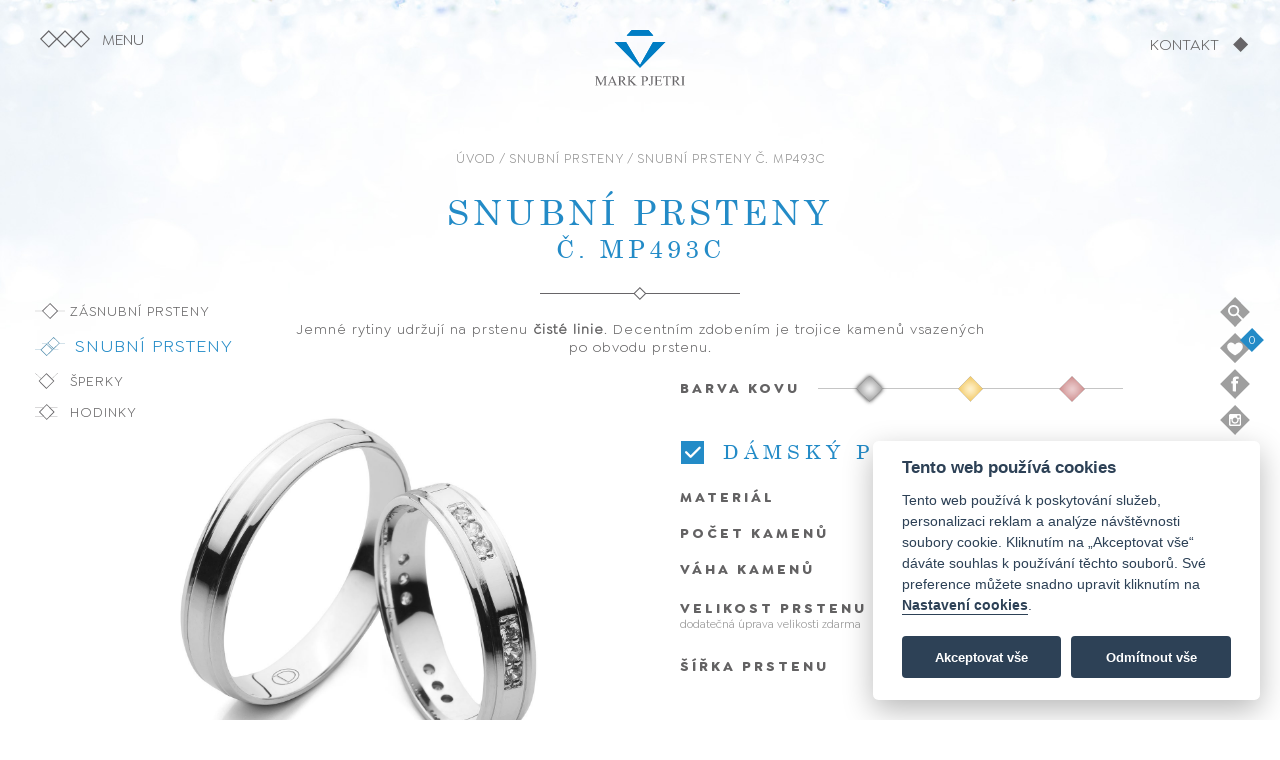

--- FILE ---
content_type: text/html
request_url: https://markpjetri.cz/snubni-prsteny/snubni-prsteny-MP493C/
body_size: 9213
content:
<!DOCTYPE html>
<html>
<head>
    <script type="application/ld+json">
    {
      "@context" : "http://schema.org",
      "@type" : "Product",
      "name" : "Snubní prsteny č. MP493C",
      "image" : "https://www.markpjetri.cz/produkty/edit/22453-PM-493.jpg",
      "description" : "Jemn&eacute; rytiny udržuj&iacute; na prstenu <strong>čist&eacute; linie</strong>. Decentn&iacute;m zdoben&iacute;m je trojice kamenů vsazen&yacute;ch po obvodu prstenu.",
      "brand" : {
        "@type" : "Brand",
        "logo" : "https://markpjetri.cz/images/logo.png"
      },
      "offers" : {
        "@type" : "Offer",
        "price" : "32590"
        "priceCurrency" : "CZK"
      }
    }
    </script>
<title>Snubní prsteny č. MP493C | Klenotnictví Mark Pjetri</title>
<meta name="description" content="Jemn&eacute; rytiny udržuj&iacute; na prstenu čist&eacute; linie. Decentn&iacute;m zdoben&iacute;m je trojice kamenů vsazen&yacute;ch po obvodu prstenu."><meta charset="UTF-8">
<meta name="viewport" content="width=device-width, initial-scale=1">
<meta name="robots" content="index, follow">

<meta property="og:title" content="Klenotnictví Mark Pjetri">
<meta property="og:description" content="V sortimentu klenotnictví Mark Pjetri naleznete snubní prsteny, diamantové šperky, luxusní hodinky od českých a světových výrobců. Nabízíme také servis šperků a výkup zlata. Navštivte naše klenotnictví a zlatnictví v Jihlavě, v Brně a v Praze.">
<meta property="og:image" content="https://www.markpjetri.cz/images/banner_fb.jpg">
<meta property="og:url" content="https://www.markpjetri.cz">
<meta property="og:type" content="website">

<link rel="apple-touch-icon" sizes="180x180" href="/images/apple-touch-icon.png">
<link rel="icon" type="image/png" sizes="32x32" href="/images/favicon-32x32.png">
<link rel="icon" type="image/png" sizes="16x16" href="/images/favicon-16x16.png">
<link rel="icon" type="image/x-icon" href="/images/favicon.ico">

<link rel="stylesheet" href="/css/fonts.css?v=1.01">
<link rel="stylesheet" href="/css/style.css?v=1.34">
<link rel="stylesheet" href="/css/aos.css">
<link rel="stylesheet" href="/css/jquery-labelauty.css?v=1.12">
<link rel="stylesheet" href="/css/slidify.css">
<link rel="stylesheet" href="/css/jquery.fancybox.min.css">
<link rel="stylesheet" href="//code.jquery.com/ui/1.13.1/themes/base/jquery-ui.css">
<link rel="stylesheet" href="https://cdnjs.cloudflare.com/ajax/libs/font-awesome/5.15.4/css/all.min.css">

<script src="https://ajax.googleapis.com/ajax/libs/jquery/3.5.1/jquery.min.js"></script>
<script src="https://code.jquery.com/ui/1.13.1/jquery-ui.min.js"></script>
<script src="https://cdnjs.cloudflare.com/ajax/libs/jqueryui-touch-punch/0.2.3/jquery.ui.touch-punch.min.js"></script>
<script src="https://kit.fontawesome.com/5094afbe27.js" crossorigin="anonymous"></script>

<script src="/js/jquery-ui-datepicker-fixed-position-patch.js"></script>
<script src="https://unpkg.com/aos@2.3.1/dist/aos.js"></script>
<script src="/js/numeral.min.js"></script>
<script src="/js/jquery-slidify.js"></script>
<script src="https://cdnjs.cloudflare.com/ajax/libs/jquery-cookie/1.4.1/jquery.cookie.min.js"></script>
<script src="https://www.google.com/recaptcha/api.js"></script>

<script>
numeral.language('cz', {
    delimiters: {
        thousands: ' ',
        decimal: ','
    },
    abbreviations: {
        thousand: 'k',
        million: 'm',
        billion: 'b',
        trillion: 't'
    },
    ordinal : function (number) {
        return number === 1 ? 'er' : 'ème';
    },
    currency: {
        symbol: 'Kč'
    }
});

numeral.language('cz');
</script>

<!-- Global site tag (gtag.js) - Google Analytics -->
<script async src="https://www.googletagmanager.com/gtag/js?id=G-W5ZC9BKSD3"></script>

<!-- Google Tag Manager -->
<script>(function(w,d,s,l,i){w[l]=w[l]||[];w[l].push({'gtm.start':
new Date().getTime(),event:'gtm.js'});var f=d.getElementsByTagName(s)[0],
j=d.createElement(s),dl=l!='dataLayer'?'&l='+l:'';j.async=true;j.src=
'https://www.googletagmanager.com/gtm.js?id='+i+dl;f.parentNode.insertBefore(j,f);
})(window,document,'script','dataLayer','GTM-WRC9C75P');</script>
<!-- End Google Tag Manager -->

</head>
<body>
<!-- Google Tag Manager (noscript) -->
<noscript><iframe src="https://www.googletagmanager.com/ns.html?id=GTM-WRC9C75P"
height="0" width="0" style="display:none;visibility:hidden"></iframe></noscript>
<!-- End Google Tag Manager (noscript) -->
<script defer src="/js/cookieconsent.js"></script>
<script>
        window.addEventListener('load', function () {
    
            var cookieconsent = initCookieConsent();
    
            cookieconsent.run({
                current_lang: 'cs',
                theme_css: '/css/cookieconsent.css',
    
                onAccept: function () {
                    if (cookieconsent.allowedCategory('analytics')) {
                        cookieconsent.loadScript('/js/analytics.js', function () {
                        });
                    }
                },

                onAccept: function () {
                    if (cookieconsent.allowedCategory('marketing')) {
                        cookieconsent.loadScript('/js/marketing.js', function () {
                        });
                    }
                },
    
                languages: {
                    cs: {
                        consent_modal: {
                            title: 'Tento web používá cookies',
                            description: 'Tento web používá k poskytování služeb, personalizaci reklam a analýze návštěvnosti soubory cookie. Kliknutím na „Akceptovat vše“ dáváte souhlas k používání těchto souborů. Své preference můžete snadno upravit kliknutím na <button type="button" data-cc="c-settings" class="cc-link">Nastavení cookies</button>.',
                            primary_btn: {
                                text: 'Akceptovat vše',
                                role: 'accept_all'
                            },
                            secondary_btn: {
                                text: 'Odmítnout vše',
                                role: 'accept_necessary'
                            }
                        },
                        settings_modal: {
                            title: 'Nastavení cookies',
                            save_settings_btn: 'Uložit nastavení',
                            accept_all_btn: 'Akceptovat vše',
                            reject_all_btn: 'Odmítnout vše',
                            close_btn_label: 'Zavřít',
                            blocks: [
                                {
                                    title: 'Použití cookies',
                                    description: 'Nastavte chování webových stránek podle svých preferencí.'
                                }, {
                                    title: 'Nezbytné technické cookies',
                                    description: 'Tento typ souborů cookies je nezbytný pro správné fungování webových stránek.',
                                    toggle: {
                                        value: 'necessary',
                                        enabled: false,
                                        readonly: true
                                    }
                                }, {
                                    title: 'Analytické cookies',
                                    description: 'Slouží pro získávání dat o návštěvnosti webových stránek a chování uživatele. Shromážděné informace jsou anonymní a na základě nich nejsme schopni uživatele identifikovat.',
                                    toggle: {
                                        value: 'analytics',
                                        enabled: false,
                                        readonly: false
                                    }
                                },{
                                    title: 'Marketingové cookies',
                                    description: 'Umožňují přizpůsobit reklamy vašim zájmům. S jejich pomocí budou spolupracující subjekty, jako je Facebook nebo Instagram schopné správně upravovat zobrazovaný obsah tak, aby byl pro vás užitečný a relevantní.',
                                    toggle: {
                                        value: 'marketing',
                                        enabled: false,
                                        readonly: false
                                    }
                                },
                            ]
                        }
                    }
                }
            });
        });
    </script>
    
<img id="ontop" src="/images/ontop.svg" data-aos="zoom-in" data-aos-duration="1200">
<div class="menu">
    <div class="menu_close">×</div>
    <div class="title">MENU</div>
    <ul>
        <a href="/"><li class="odkaz_2">Domů</li></a>
        <li><a href="/zasnubni-prsteny/" onclick="return delcookie();"><div class="ikona"><img src="/images/piktogram_zasnubni.svg" alt="zásnubní prstenky"></div><div class="odkaz">Zásnubní prsteny</div></a></li>
        <li><a href="/snubni-prsteny/" onclick="return delcookie();"><div class="ikona"><img src="/images/piktogram_snubni.svg" alt="snubní prsteny"></div><div class="odkaz">Snubní prsteny</div></a></li>
        <li><a href="/sperky/" onclick="return delcookie();"><div class="ikona"><img src="/images/piktogram_sperky.svg" alt="šperky"></div><div class="odkaz">Šperky</div></a></li>
        <li><a href="/hodinky/" onclick="return delcookie();"><div class="ikona"><img src="/images/piktogram_hodinky.svg" alt="hodinky"></div><div class="odkaz">Hodinky</div></a></li>
        <li class="odkaz_2"><a href="/#kdojsme">Kdo je Mark Pjetri</a></li>
        <li class="odkaz_2"><a href="/#remeslo">Zakázková výroba</a></li>
        <li class="odkaz_2"><a href="#kontakt" class="scroll">Prodejny</a></li>
        <li class="odkaz_2" id="mobile_item"><a href="/search/">Hledat</a></li>
        <li class="odkaz_2" id="mobile_item"><a href="/oblibene/">Oblíbené</a></li>
    </ul>
</div>

<div class="top_background"></div>
<div class="top_menu" id="menu_open"><div class="icon"></div><div class="caption">MENU</div></div>
<div class="top_logo"><a href="/" onclick="return delcookie();"><img src="/images/logo_small.svg"></a></div>
<div class="top_logo_2"><img src="/images/logo.svg"></div>
<div class="top_kontakt"><a href="#kontakt" class="scroll"><span>KONTAKT</span> <img src="/images/piktogram_shape.svg" alt="kontakt"></a></div>
<div class="top_kontakt_mobile">
    <div><a href="#kontakt" class="scroll"><span>KONTAKT</span> <img class="icon" src="/images/piktogram_shape.svg" alt="kontakt"></a></div>
    <div class="search"><a href="/search/"><img src="/images/icon_search.svg" alt="hledat" class="search_icon" width="32"></a></div>
</div>
    
<div class="left_menu">
    <ul>
        <li ><div class="ikona"><a href="/zasnubni-prsteny/" onclick="return delcookie();"><img src="/images/piktogram_zasnubni.svg"></div><div class="odkaz">Zásnubní prsteny</div></a></li>
        <li class="active"><div class="ikona"><a href="/snubni-prsteny/" onclick="return delcookie();"><img src="/images/piktogram_snubni.svg"></div><div class="odkaz">Snubní prsteny</div></a></li>
        <li ><div class="ikona"><a href="/sperky/" onclick="return delcookie();"><img src="/images/piktogram_sperky.svg"></div><div class="odkaz">Šperky</div></a</li>
        <li ><div class="ikona"><a href="/hodinky/" onclick="return delcookie();"><img src="/images/piktogram_hodinky.svg"></div><div class="odkaz">Hodinky</div></a></li>
    </ul>
</div>
<div class="right_menu">
    <div class="item"><div class="search_box"><form action="/hledat/" method="get"><input type="hidden" name="page" value="hledat" /> <input name="hledat" class="hledat" placeholder="HLEDEJTE"></form></div><img src="/images/icon_search.svg" alt="hledat" class="search_icon" width="30"><div class="right_menu_desc search_label">Hledej</div></div>
    <div class="item"><a href="/oblibene/"><img src="/images/icon_favourite.svg" width="30"><div class="right_menu_desc">Oblíbené položky</div></a><div id="fav"></div></div>
    <div class="item"><a href="https://www.facebook.com/Klenotnictv%C3%AD-Mark-Pjetri-242259862487402" target="_blank"><img src="/images/icon_facebook.svg" alt="facebook" width="30"><div class="right_menu_desc">Komentuj</div></a></div>
    <div class="item"><a href="https://www.instagram.com/markpjetriklenoty/" target="_blank"><img src="/images/icon_instagram.svg" alt="instagram" width="30"><div class="right_menu_desc">Sleduj</div></a></div>
</div>
<div class="copyright">
    <div>© 2026 Mark Pjetri s.r.o., All rights reserved</div>
    <div>Design by <a href="https://novotnyfotograf.cz/" target="_blank">novotnyfotograf.cz</a></div>
</div>
<div id="header">
    <div id="rezervace">
            <div id="overlay"></div>
            <div id="popup">
                <div id="rezervace_close">×</div>
                <form id="rezervace_form">
                <h2>Rezervace prstenu:</h2>
                <p>Vyplňte prosím Vaše jméno a kontakt a my vám ukázkový model vybraného prstenu připravíme ve zvolené prodejně k vyzkoušení.</p>
                Prodejna: 
                <select name="prodejna" id="prodejna">
                    <option value="Westfield Chodov Praha">Westfield Chodov Praha</option>
                    <option value="Centrum Černý Most Praha">Centrum Černý Most Praha</option>
                    <option value="Arkády Pankrác Praha">Arkády Pankrác Praha</option>
                    <!-- <option value="OC Nový Smíchov Praha">OC Nový Smíchov Praha</option> !-->
                    <option value="OC City Park Jihlava">OC City Park Jihlava</option>
                    <option value="Benešova 10, Jihlava">Benešova 10, Jihlava</option>
                </select>
                <div style="margin-top:15px;font-weight:bold;">Datum a čas Vaší návštěvy:</div>
                <input type="text" name="datum" id="datum" placeholder="Datum" style="display:inline-block;" autocomplete="off" required>
                <input type="text" name="cas" id="cas" placeholder="Čas" style="display:inline-block;width:115px;" required>
                <input type="text" name="jmeno" id="jmeno" placeholder="Vaše jméno a příjmení" required>
                <input type="text" name="email" id="email" placeholder="Emailová adresa" required>
                <input type="hidden" name="kameny" id="kameny" value="">
                <input type="hidden" name="cena" id="cena" value="">
                <input type="hidden" name="barva" id="barva" value="bílé zlato">
                <textarea name="poznamka" id="poznamka" placeholder="Poznámka"></textarea>
                <div style="margin-top:10px"><label><input type="checkbox" name="souhlas" required> Souhlasím se <a href="/gdpr/" target="_blank" style="text-decoration:underline;">zpracováním osobních údajů</a></label></div>
                <button class="g-recaptcha" data-sitekey="6LfPGIQqAAAAAPPjfG-ThtSVE29WQYdUxY2g8E-T" data-callback='onSubmit' data-action='submit'>Rezervovat</button>
                </form>
            </div>
    </div>
    
        <div id="detail">
        <div class="navigace"><a href="/">ÚVOD</a> / <a href="/snubni-prsteny/">SNUBNÍ PRSTENY</a> / SNUBNÍ PRSTENY Č. MP493C</div>
        <h1>Snubní prsteny <span>č. MP493C</span></h1>
        <img src="/images/separator.svg" id="separator">
        <p>Jemn&eacute; rytiny udržuj&iacute; na prstenu <strong>čist&eacute; linie</strong>. Decentn&iacute;m zdoben&iacute;m je trojice kamenů vsazen&yacute;ch po obvodu prstenu.</p>
    
        <div class="produkt_left">
                    <div class="produkt_obrazek" style="background-image:url(/produkty/sp/wg/PM-493.jpg)">
                        </div>
            <table class="table_cena_snubni">
                <tr>
                                        <td class="cena_bezkamene">
                        <div class="cena_title">Cena bez kamene</div><div class="cena" id="cena_bezkamene">27 600 Kč</div>
                        <div class="cena_bk_rezervace"><img src="/images/piktogram_cena_hover.svg" alt="rezervovat schůzku" width="12"><div class="rezervovat" data-typ="bezkamene">Rezervovat schůzku</div></div>
                    </td>
                    <td class="cena_zirkony">
                        <div class="cena_title">Cena se zirkony</div><div class="cena" id="cena_zirkony">32 590 Kč</div>
                        <div class="cena_z_rezervace"><img src="/images/piktogram_cena_hover.svg" alt="rezervovat schůzku" width="12"><div class="rezervovat" data-typ="zirkony">Rezervovat schůzku</div></div>
                    </td>
                                        <td class="cena_brilianty">
                        <div class="cena_title">Cena s brilianty</div><div class="cena" id="cena_brilianty">53 120 Kč</div>
                        <div class="cena_b_rezervace"><img src="/images/piktogram_cena_hover.svg" alt="rezervovat schůzku" width="12"><div class="rezervovat" data-typ="brilianty">Rezervovat schůzku</div></div>
                    </td>
                                    </tr>
            </table>
           <p style="width:100%;"><strong>Zarezervujte si schůzku</strong> a vybrané snubní prsteny pro Vás připravíme ve zvolené prodejně k vyzkoušení.</p>
        </div>
        <div class="produkt_parametry snubni">
                    <table class="table_parametry" style="padding-top:20px;">        
                <tr>
                    <td class="item">Barva kovu</td>
                    <td>
                        <div class="produkt_barva">
                        
                        <table style="width:100%;border:none;">
                            <tr><td style="width: calc(100% / 3);text-align:center;display:table-cell;"><img src="/images/butt_white.png" alt="bílé zlato" title="Bílé zlato" class="silver active"></td><td style="width: calc(100% / 3);text-align:center;display:table-cell;"><img src="/images/butt_gold.png" alt="žluté zlato" title="Žluté zlato" class="gold"></td><td style="width: calc(100% / 3);text-align:center;display:table-cell;"><img src="/images/butt_red_gold.png" alt="růžové zlato" title="Růžové zlato" class="red_gold"></td>                            </tr>
                        </table>
                        </div>
                    </td>
                </tr>
            </table>
                        <h3><input type="checkbox" class="option-input checkbox" value="ano" id="check_damsky" checked> Dámský prsten</h3>
            <table class="table_parametry" id="damsky_parametry">
                <tr>
                    <td class="item">Materiál</td>
                    <td>
                      Zlato – Au 585/1000
                    </td>
                </tr>
                                <tr>
                    <td class="item">Počet kamenů</td>
                    <td>
                        18                    </td>
                </tr>
                
                                <tr>
                    <td class="item">Váha kamenů</td>
                    <td>
                        18×0,015 ct                    </td>
                </tr>
                                <tr>
                    <td class="item">Velikost prstenu <span>Dodatečná úprava velikosti ZDARMA</span></td>
                    <td>
                        <div class="range-wrap">
                            <div class="range-value" id="rangeV"></div>
                            <input id="range" type="range" min="41" max="75" value="52" step="1">
                        </div>
                    </td>
                </tr>
                <tr>
                    <td class="item">Šířka prstenu</td>
                    <td>
                        <div class="toggle-radio">
                                                    <input type="radio" name="sirka_damsky" id="sirka_damsky_3" value="3">
                            <label for="sirka_damsky_3">3 mm</label>
                            <input type="radio" name="sirka_damsky" id="sirka_damsky_4" value="4" checked>
                            <label for="sirka_damsky_4">4 mm</label>
                            <input type="radio" name="sirka_damsky" id="sirka_damsky_5" value="5">
                            <label for="sirka_damsky_5">5 mm</label>
                                                </div>
                    </td>
                </tr>
            </table>
    
            <h3><input type="checkbox" class="option-input checkbox" value="ano" id="check_pansky" checked> Pánský prsten</h3>
            <table class="table_parametry" id="pansky_parametry">
                <tr>
                    <td class="item">Materiál</td>
                    <td>
                      Zlato – Au 585/1000
                    </td>
                </tr>
                <tr>
                    <td class="item">Velikost prstenu <span>Dodatečná úprava velikosti ZDARMA</span></td>
                    <td>
                        <div class="range-wrap">
                            <div class="range-value2" id="rangeV2"></div>
                            <input id="range2" type="range" min="41" max="75" value="62" step="1">
                        </div>
                    </td>
                </tr>
                <tr>
                    <td class="item">Šířka prstenu</td>
                    <td>
                        <div class="toggle-radio">
                            <input type="radio" name="sirka_pansky" id="sirka_pansky_3" value="3">
                            <label for="sirka_pansky_3">3 mm</label>
                            <input type="radio" name="sirka_pansky" id="sirka_pansky_4" value="4" checked>
                            <label for="sirka_pansky_4">4 mm</label>
                            <input type="radio" name="sirka_pansky" id="sirka_pansky_5" value="5">
                            <label for="sirka_pansky_5">5 mm</label>
                        </div>
                    </td>
                </tr>
            </table>
            <!-- <h3 id="rytiny_butt" style="cursor:pointer;"><i id="arrow_icon" class="fa-solid fa-arrow-down" style="margin-right:3px;"></i>Rytiny do prstenů</h3>
            <div id="rytiny_content" style="display:none;"><img src="/images/rytiny_2.jpg" style="width:90%;"></div>
            <script>
                $(document).ready(function(){  
                    $("#rytiny_butt").click(function(){  
                        $("#rytiny_content").slideToggle("slow");
                        $("#arrow_icon").toggleClass("fa-arrow-up fa-arrow-down"); 
                    });  
                });  
            </script>
            !-->
            <h3 id="rytiny_butt">Rytiny do prstenů</h3>
            <div id="rytiny_content"><img src="/images/rytiny_2.jpg" style="width:90%;"></div>
    </div>
    </div>

    
    
<script>
    function compute() {
        var a = $('#range2').val();
        var b = $('input[name=sirka_pansky]:checked').val();
		var c = $('#range').val();
        var d = $('input[name=sirka_damsky]:checked').val();

        var panskytotal1 = (27600 / 114) * a;
		var panskytotal2 = (panskytotal1 / 4) * b;
		var panskybezkamene = Math.round(panskytotal2/10)*10; 
		var panskybezkamene2 = numeral(panskybezkamene).format('0,0'); 
		var damskytotal1 = (27600 / 114) * c;
				var damskytotal2 = (damskytotal1 / 4) * d;
				var damskybezkamene1 = Math.round(damskytotal2/10)*10;  
		var damskybezkamene2 = numeral(damskybezkamene1).format('0,0');  
		var damsky2 = damskytotal2 + 4990; 
		var damsky3 = damskytotal2 + 25520; 
		var damskykamen = Math.round(damsky2/10)*10;
		var damskykamen2 = numeral(damskykamen).format('0,0');
		var damskybriliant = Math.round(damsky3/10)*10;
		var damskybriliant2 = numeral(damskybriliant).format('0,0');
		var celkem = panskybezkamene + damskybezkamene1;
		var celkem2 = numeral(celkem).format('0,0');
		var celkemkameny = panskybezkamene + damskykamen;
		var celkemkameny2 = numeral(celkemkameny).format('0,0');
		var celkembrilianty = panskybezkamene + damskybriliant;
		var celkembrilianty2 = numeral(celkembrilianty).format('0,0');

		$('#cena_zirkony').html(celkemkameny2 + ' Kč');
		$('#cena_brilianty').html(celkembrilianty2 + ' Kč');
        $('#cena_bezkamene').html(celkem2 + ' Kč');
        $('#c_bezkamene').val(celkem2);
        $('#c_zirkony').val(celkemkameny2);
        $('#c_brilianty').val(celkembrilianty2);
        
        $('#p_velikost').val(a);
        $('#p_sirka').val(b);
        $('#d_velikost').val(c);
        $('#d_sirka').val(d);
}

function compute_damsky() {
		var c = $('#range').val();
        var d = $('input[name=sirka_damsky]:checked').val();

       	var damskytotal1 = (27600 / 114) * c;
				var damskytotal2 = (damskytotal1 / 4) * d;
				var damskybezkamene1 = Math.round(damskytotal2/10)*10;  
		var damskybezkamene2 = numeral(damskybezkamene1).format('0,0');  
		var damsky2 = damskytotal2 + 4990; 
		var damsky3 = damskytotal2 + 25520; 
		var damskykamen = Math.round(damsky2/10)*10;
		var damskykamen2 = numeral(damskykamen).format('0,0');
		var damskybriliant = Math.round(damsky3/10)*10;
		var damskybriliant2 = numeral(damskybriliant).format('0,0');
		var celkem = damskybezkamene1;
		var celkem2 = numeral(celkem).format('0,0');
		var celkemkameny = damskykamen;
		var celkemkameny2 = numeral(celkemkameny).format('0,0');
		var celkembrilianty = damskybriliant;
		var celkembrilianty2 = numeral(celkembrilianty).format('0,0');

		$('#cena_zirkony').html(celkemkameny2 + ' Kč');
		$('#cena_brilianty').html(celkembrilianty2 + ' Kč');
        $('#cena_bezkamene').html(celkem2 + ' Kč');
        $('#c_bezkamene').val(celkemkameny2);
        $('#c_zirkony').val(celkemkameny2);
        $('#c_brilianty').val(celkembrilianty2);
        
        $('#d_velikost').val(c);
        $('#d_sirka').val(d);
}

function compute_pansky() {
        var a = $('#range2').val();
        var b = $('input[name=sirka_pansky]:checked').val();

        var panskytotal1 = (27600 / 114) * a;
		var panskytotal2 = (panskytotal1 / 4) * b;
		var panskybezkamene = Math.round(panskytotal2/10)*10; 
		var panskybezkamene2 = numeral(panskybezkamene).format('0,0'); 
		var celkem = panskybezkamene;
		var celkem2 = numeral(celkem).format('0,0');
		var celkemkameny = panskybezkamene;
		var celkemkameny2 = numeral(celkemkameny).format('0,0');
		var celkembrilianty = panskybezkamene;
		var celkembrilianty2 = numeral(celkembrilianty).format('0,0');

		$('#cena_zirkony').html(celkemkameny2 + ' Kč');
		$('#cena_brilianty').html(celkembrilianty2 + ' Kč');
        $('#cena_bezkamene').html(celkem2 + ' Kč');
        $('#c_bezkamene').val(celkemkameny2);
        $('#c_zirkony').val(celkemkameny2);
        $('#c_brilianty').val(celkembrilianty2);
        
        $('#p_velikost').val(a);
        $('#p_sirka').val(b);
}

$('#range, #range2').change(function() {
    if ($('#check_pansky').is(':not(:checked)')) {
        compute_damsky();
    }
    if ($('#check_damsky').is(':not(:checked)')) {
        compute_pansky();
    }
    else {
    compute()
    }
});

$('input[name=sirka_pansky], input[name=sirka_damsky]').click(function() {
    if ($('#check_pansky').is(':not(:checked)')) {
        compute_damsky();
    }
    if ($('#check_damsky').is(':not(:checked)')) {
        compute_pansky();
    }
    else {
    compute()
    }
});


$('#check_damsky').click(function() {
  if ($(this).is(':checked')) {
    $(this).val('ano');
    $('#damskyprsten').val('ano');
    $('#damsky_parametry').fadeIn();
    $('.table_cena_snubni').show();
    if ($('#check_pansky').is(':checked')) {
        $('.cena_brilianty').show();
        $('.cena_zirkony').show();
        compute()
    }
  }
  else {
    $(this).val('ne');
    $('#damsky_parametry').fadeOut();
    $('#damskyprsten').val('ne');
    if ($('#check_pansky').is(':not(:checked)')) {
        $('.table_cena_snubni').hide();
    }
    $('.cena_brilianty').hide();
    $('.cena_zirkony').hide();
    compute_pansky();
  }
});

$('#check_pansky').click(function() {
  if ($(this).is(':checked')) {
    $(this).val('ano');
    $('#panskyprsten').val('ano');
    $('#pansky_parametry').fadeIn();
    $('.table_cena_snubni').show();
    if ($('#check_damsky').is(':checked')) {
        $('.cena_brilianty').show();
        $('.cena_zirkony').show();
        compute()
    }
  }
  else {
    $(this).val('ne');
    $('#pansky_parametry').fadeOut();
    $('#panskyprsten').val('ne');
    if ($('#check_damsky').is(':not(:checked)')) {
        $('.table_cena_snubni').hide();
    }
    compute_damsky()
  }
});

</script>

<div class="odebrat_oblibene"></div>
<div class="odebrat_oblibene_text" id="oblibene">Odebrat z oblíbených</div>

<div class="pridat_oblibene"></div>
<div class="pridat_oblibene_text" id="oblibene">Přidat k oblíbeným</div>


<div class="doporucujeme">
<h3>Doporučujeme</h3>
<img src="/images/separator.svg" alt="oddělovač" id="separator">
<div class="uvod_sortiment">
    <ul>
     <li><a href="/snubni-prsteny/snubni-prsteny-MP1303C/"><div class="obrazek"><img src="/produkty/edit/42324-PM-1303.jpg" alt="MP493C <span>MP1303C"></div><div class="odkaz">Snubní prsteny <span>č. MP1303C</span></div></a></li> <li><a href="/snubni-prsteny/snubni-prsteny-MP487C/"><div class="obrazek"><img src="/produkty/edit/63312-PM-487.jpg" alt="MP493C <span>MP487C"></div><div class="odkaz">Snubní prsteny <span>č. MP487C</span></div></a></li> <li><a href="/snubni-prsteny/snubni-prsteny-MP4080C/"><div class="obrazek"><img src="/produkty/edit/42261-PM-4080.jpg" alt="MP493C <span>MP4080C"></div><div class="odkaz">Snubní prsteny <span>č. MP4080C</span></div></a></li> <li><a href="/snubni-prsteny/snubni-prsteny-MP1249C/"><div class="obrazek"><img src="/produkty/edit/16622-PM-1249.jpg" alt="MP493C <span>MP1249C"></div><div class="odkaz">Snubní prsteny <span>č. MP1249C</span></div></a></li> <li><a href="/snubni-prsteny/snubni-prsteny-MP4105C/"><div class="obrazek"><img src="/produkty/edit/23315-PM-4105.jpg" alt="MP493C <span>MP4105C"></div><div class="odkaz">Snubní prsteny <span>č. MP4105C</span></div></a></li>    </ul>
        
</div>
</div>
    <a href="/snubni-prsteny/"><div class="cela_nabidka" style="margin-bottom:120px;"></div></a>

<script>
function onSubmit(token) {
    var cena = $("#cena").val();
    var cena_bezkc = cena.replace(" Kč", "");
    var cena_conversion = cena_bezkc.replace(" ", "");
    var formData = {
      idp: 33,
      jmeno: $("#jmeno").val(),
      email: $("#email").val(),
      datum: $("#datum").val(),
      cas: $("#cas").val(),
      prodejna: $("#prodejna").val(),
      poznamka: $("#poznamka").val(),
      damsky_prsten: $("#check_damsky").val(),
      pansky_prsten: $("#check_pansky").val(),
      pansky_velikost: $('#range2').val(),
      pansky_sirka: $('input[name=sirka_pansky]:checked').val(),
	  damsky_velikost: $('#range').val(),
      damsky_sirka: $('input[name=sirka_damsky]:checked').val(),
      kameny: $("#kameny").val(),
      cena: $("#cena").val(),
      barva: $("#barva").val(),
    };

    $.ajax({
                type: "POST",
                url: "/rezervace_ajax.php",
                data: formData,
                success: function(response){
                    $('#rezervace').fadeOut(300);
                    $.notification.show('success','Rezervace Vaší návštěvy byla úspěšně provedena. Budeme se na Vás těšit!');
                }
     });

    gtag('event', 'conversion', {
        'send_to': 'AW-932711971/U4HGCKigzooYEKOc4LwD',
        'value': cena_conversion,
        'currency': 'CZK'
    })
}

       $('.pridat_oblibene').show();
       $('.pridat_oblibene_text').show();
       $('.odebrat_oblibene').hide();
       $('.odebrat_oblibene_text').hide();

$('.rezervovat').click(function() {
    $("html, body").animate({ scrollTop: 0 }, "slow");
    $('#rezervace').fadeIn(300);
    $('#kameny').val($(this).attr("data-typ"));
    $('#cena').val($(this).parent().prev('.cena').html());
});

$('#rezervace_close').click(function() {
    $('#rezervace').fadeOut(300);
});

$.datepicker.regional['cs'] = {
			closeText: 'Zavřít',
			prevText: 'Předchozí',
			nextText: 'Další',
			currentText: 'Hoy',
			monthNames: ['Leden','Únor','Březen','Duben','Květen','Červen', 'Červenec','Srpen','Září','Říjen','Listopad','Prosinec'],
			monthNamesShort: ['Le','Ún','Bř','Du','Kv','Čn', 'Čc','Sr','Zá','Ří','Li','Pr'],
			dayNames: ['Neděle','Pondělí','Úterý','Středa','Čtvrtek','Pátek','Sobota'],
			dayNamesShort: ['Ne','Po','Út','St','Čt','Pá','So'],
			dayNamesMin: ['Ne','Po','Út','St','Čt','Pá','So'],
			weekHeader: 'Sm',
			dateFormat: 'dd.mm.yy',
			firstDay: 1,
			isRTL: false,
			showMonthAfterYear: false,
			yearSuffix: ''};
            
$.datepicker.setDefaults($.datepicker.regional['cs']);

$("#datum").datepicker(
   {dateFormat : 'dd.mm.yy'}
);

$('.pridat_oblibene').click(function(){
 var dataString = 'id='+ 33 ;
 $.ajax({
 type: "POST",
 url: "/oblibene_ajax.php?akce=add&typ=snubni",
 cache: false,
 data: dataString,
 success: function(data)
 {
       $('.pridat_oblibene').hide();
       $('.pridat_oblibene_text').hide();
       $('.odebrat_oblibene').show();
       $('.odebrat_oblibene_text').show();
       $("#fav").load('/oblibene_ajax.php?akce=update');
       $("#fav").show();
 } 
});
});

$('.odebrat_oblibene').click(function(){
var dataString = 'id='+ 33 ;

 $.ajax({
 type: "POST",
 url: "/oblibene_ajax.php?akce=del&typ=snubni",
 cache: false,
 data: dataString,
 success: function(data)
 {
       $('.pridat_oblibene').show();
       $('.pridat_oblibene_text').show();
       $('.odebrat_oblibene').hide();
       $('.odebrat_oblibene_text').hide();
       $("#fav").load('/oblibene_ajax.php?akce=update&ts='+ $.now());
 } 
});
});

$('#dostupnost').click(function(){
    var formData = {
      idp: 33,
      email: $("#email").val(),
      telefon: $("#telefon").val(),
      prodejna: $("#prodejna").val(),
      kategorie: $("#kategorie").val(),
    };

    $.ajax({
                type: "POST",
                url: "/dostupnost_ajax.php",
                data: formData,
                success: function(response){
                    		$.notification.show('success','Odesláno, o dostupnosti produktu Vás budeme informovat na zadané e-mailové adrese.');
                }
     });
});


$('.silver').click(function(){
    $('.produkt_obrazek').css("background-image", "url('/produkty/sp/wg/PM-493.jpg')");
    $('#barva').val('bílé zlato');
    $('#barva_kovu').val('bílé zlato');
    $('.silver').addClass("active");
    $('.gold').removeClass("active");
    $('.red_white').removeClass("active");
    $('.gold_white').removeClass("active");
    $('.white_yellow_red').removeClass("active");
    $('.red_gold').removeClass("active");
});

$('.gold').click(function(){
    $('.produkt_obrazek').css("background-image", "url('/produkty/sp/yg/PM-493.jpg')");
    $('#barva').val('žluté zlato');
    $('#barva_kovu').val('žluté zlato');
    $('.silver').removeClass("active");
    $('.gold').addClass("active");
    $('.red_white').removeClass("active");
    $('.gold_white').removeClass("active");
    $('.white_yellow_red').removeClass("active");
    $('.red_gold').removeClass("active");
});

$('.red_gold').click(function(){
    $('.produkt_obrazek').css("background-image", "url('/produkty/sp/rg/PM-493.jpg')");
    $('#barva').val('růžové zlato');
    $('#barva_kovu').val('růžové zlato');
    $('.silver').removeClass("active");
    $('.gold').removeClass("active");
    $('.red_white').removeClass("active");
    $('.gold_white').removeClass("active");
    $('.white_yellow_red').removeClass("active");
    $('.red_gold').addClass("active");
});

$('.red_white').click(function(){
    $('.produkt_obrazek').css("background-image", "url('/produkty/sp/rw/PM-493.jpg')");
    $('#barva').val('růžové zlato, bílé zlato');
    $('#barva_kovu').val('růžové zlato, bílé zlato');
    $('.silver').removeClass("active");
    $('.gold').removeClass("active");
    $('.red_gold').removeClass("active");
    $('.gold_white').removeClass("active");
    $('.white_yellow_red').removeClass("active");
    $('.red_white').addClass("active");
});

$('.gold_white').click(function(){
    $('.produkt_obrazek').css("background-image", "url('/produkty/sp/gw/PM-493.jpg')");
    $('#barva').val('žluté zlato, bílé zlato');
    $('#barva_kovu').val('žluté zlato, bílé zlato');
    $('.silver').removeClass("active");
    $('.gold').removeClass("active");
    $('.red_gold').removeClass("active");
    $('.red_white').removeClass("active");
    $('.white_yellow_red').removeClass("active");
    $('.gold_white').addClass("active");
});
$('.white_yellow_red').click(function(){
    $('.produkt_obrazek').css("background-image", "url('/produkty/sp/wyr/PM-493.jpg')");
    $('#barva').val('žluté zlato, bílé zlato, růžové zlato');
    $('#barva_kovu').val('žluté zlato, bílé zlato, růžové zlato');
    $('.silver').removeClass("active");
    $('.gold').removeClass("active");
    $('.red_gold').removeClass("active");
    $('.red_white').removeClass("active");
    $('.gold_white').removeClass("active");
    $('.white_yellow_red').addClass("active");
});
</script></div>
<div style="clear:left"></div>
<section id="kontakt">
<div class="content">
<div class="prodejny" id="prodejny_ajax">
    <ul id="prodejny_galerie">
        <li style="background-image:url(/images/prodejna_1.jpg);"></li><li style="background-image:url(/images/prodejna_2.jpg);"></li><li style="background-image:url(/images/prodejna_3.jpg);"></li>
    </ul>

    <ul id="slidify" class="fancy-new-slider">
        <li><img src="/images/prodejna_1.jpg"/></li>
        <li><img src="/images/prodejna_2.jpg"/></li>
        <li><img src="/images/prodejna_3.jpg"/></li>
    </ul>

    <h3>Přijďte k nám osobně</h3>
    <img src="/images/separator.svg" alt="oddelovac" id="separator">
    <p data-aos="zoom-in" data-aos-duration="1200">V našem sortimentu naleznete nejnovější kolekce snubních a zásnubních prstenů Mark Pjetri. Nabízíme široký výběr briliantových, zlatých, stříbrných šperků a hodinek.</p>
</div>

<ul class="prodejny_seznam">
        <li class="prodejna" id="praha_westfield">Praha <span>Westfield Chodov</span></li>
        <li class="prodejna" id="praha_cm">Praha <span>Centrum Černý Most</span></li>
        <!-- <li class="prodejna" id="praha_ns">Praha <span>OC Nový Smíchov</span></li>!-->
        <li class="prodejna" id="praha_ap">Praha <span>Arkády Pankrác</span></li>
        <li class="prodejna" id="brno_olympia">Brno <span>OC Olympia</span></li>
        <li class="prodejna" id="jihlava_cp">Jihlava <span>OC City Park</span></li>
        <li class="prodejna" id="jihlava_benesova">Jihlava <span>Benešova 10</span></li>
</ul>
</section>

<div class="instagram">
    <div class="title">Sledujte naše příspěvky</div>
    <ul>
        <li><a href="https://www.instagram.com/markpjetriklenoty/" target="_blank"><div class="obrazek"><img src="/images/ig_1.jpg" alt="instagram"><div class="image-caption caption-top"><img src="/images/instagram.png"><p>#sperky_mark_pjetri</p></div></div></a></li>
        <li><a href="https://www.instagram.com/markpjetriklenoty/" target="_blank"><div class="obrazek"><img src="/images/ig_2.jpg" alt="instagram"><div class="image-caption caption-top"><img src="/images/instagram.png"><p>#sperky_mark_pjetri</p></div></div></a></li>
        <li><a href="https://www.instagram.com/markpjetriklenoty/" target="_blank"><div class="obrazek"><img src="/images/ig_3.jpg" alt="instagram"><div class="image-caption caption-top"><img src="/images/instagram.png"><p>#sperky_mark_pjetri</p></div></div></a></li>
        <li><a href="https://www.instagram.com/markpjetriklenoty/" target="_blank"><div class="obrazek"><img src="/images/ig_4.jpg" alt="instagram"><div class="image-caption caption-top"><img src="/images/instagram.png"><p>#sperky_mark_pjetri</p></div></div></a></li>
    </ul>
</div>
</div>
</div>

<footer>
    <p>Máte dotaz?</p>
    <div>Zavolejte nám a my vám rádi poradíme.</div>
    <div>Kontakt naleznete v detailu konkrétní <a href="#kontakt" class="scroll">prodejny</a>.</div>
    <img src="/images/separator.svg" id="separator">
    <div>© 2026 Mark Pjetri s.r.o., All rights reserved</div>
    <div>Design by <a href="https://novotnyfotograf.cz/" target="_blank">novotnyfotograf.cz</a></div>
    <div class="footer_settings"><a href="/gdpr/">Ochrana osobních údajů</a> &nbsp;|&nbsp; <a href="javascript:void(0);" aria-label="View cookie settings" data-cc="c-settings">Nastavení cookies</a></div>
</footer>

<div class="footer_background"></div>

<script src="/js/jquery.fancybox.min.js"></script>
<script src="/js/main.js?v=1.03"></script>
<script src="/js/jquery.notification.js"></script>

<script>
$(document).ready(function(){
    $("#slidify").slidify({
        width:'700',
        height:'400',
        activeslide:1,
        activeClass:'myactive',  
        fadeingSpeed:1000,
        theme:'',
        responsive:true
    });
});

$('#arrow').on('click', function(e) {
    $('html, body').animate({
        scrollTop: $(".content").offset().top
    }, 1000);
});

function delcookie() {
    $.removeCookie('pocet');
}

</script>

</body>
</html>

--- FILE ---
content_type: text/html; charset=utf-8
request_url: https://www.google.com/recaptcha/api2/anchor?ar=1&k=6LfPGIQqAAAAAPPjfG-ThtSVE29WQYdUxY2g8E-T&co=aHR0cHM6Ly9tYXJrcGpldHJpLmN6OjQ0Mw..&hl=en&v=N67nZn4AqZkNcbeMu4prBgzg&size=invisible&sa=submit&anchor-ms=20000&execute-ms=30000&cb=f4oq1td0lgwk
body_size: 48739
content:
<!DOCTYPE HTML><html dir="ltr" lang="en"><head><meta http-equiv="Content-Type" content="text/html; charset=UTF-8">
<meta http-equiv="X-UA-Compatible" content="IE=edge">
<title>reCAPTCHA</title>
<style type="text/css">
/* cyrillic-ext */
@font-face {
  font-family: 'Roboto';
  font-style: normal;
  font-weight: 400;
  font-stretch: 100%;
  src: url(//fonts.gstatic.com/s/roboto/v48/KFO7CnqEu92Fr1ME7kSn66aGLdTylUAMa3GUBHMdazTgWw.woff2) format('woff2');
  unicode-range: U+0460-052F, U+1C80-1C8A, U+20B4, U+2DE0-2DFF, U+A640-A69F, U+FE2E-FE2F;
}
/* cyrillic */
@font-face {
  font-family: 'Roboto';
  font-style: normal;
  font-weight: 400;
  font-stretch: 100%;
  src: url(//fonts.gstatic.com/s/roboto/v48/KFO7CnqEu92Fr1ME7kSn66aGLdTylUAMa3iUBHMdazTgWw.woff2) format('woff2');
  unicode-range: U+0301, U+0400-045F, U+0490-0491, U+04B0-04B1, U+2116;
}
/* greek-ext */
@font-face {
  font-family: 'Roboto';
  font-style: normal;
  font-weight: 400;
  font-stretch: 100%;
  src: url(//fonts.gstatic.com/s/roboto/v48/KFO7CnqEu92Fr1ME7kSn66aGLdTylUAMa3CUBHMdazTgWw.woff2) format('woff2');
  unicode-range: U+1F00-1FFF;
}
/* greek */
@font-face {
  font-family: 'Roboto';
  font-style: normal;
  font-weight: 400;
  font-stretch: 100%;
  src: url(//fonts.gstatic.com/s/roboto/v48/KFO7CnqEu92Fr1ME7kSn66aGLdTylUAMa3-UBHMdazTgWw.woff2) format('woff2');
  unicode-range: U+0370-0377, U+037A-037F, U+0384-038A, U+038C, U+038E-03A1, U+03A3-03FF;
}
/* math */
@font-face {
  font-family: 'Roboto';
  font-style: normal;
  font-weight: 400;
  font-stretch: 100%;
  src: url(//fonts.gstatic.com/s/roboto/v48/KFO7CnqEu92Fr1ME7kSn66aGLdTylUAMawCUBHMdazTgWw.woff2) format('woff2');
  unicode-range: U+0302-0303, U+0305, U+0307-0308, U+0310, U+0312, U+0315, U+031A, U+0326-0327, U+032C, U+032F-0330, U+0332-0333, U+0338, U+033A, U+0346, U+034D, U+0391-03A1, U+03A3-03A9, U+03B1-03C9, U+03D1, U+03D5-03D6, U+03F0-03F1, U+03F4-03F5, U+2016-2017, U+2034-2038, U+203C, U+2040, U+2043, U+2047, U+2050, U+2057, U+205F, U+2070-2071, U+2074-208E, U+2090-209C, U+20D0-20DC, U+20E1, U+20E5-20EF, U+2100-2112, U+2114-2115, U+2117-2121, U+2123-214F, U+2190, U+2192, U+2194-21AE, U+21B0-21E5, U+21F1-21F2, U+21F4-2211, U+2213-2214, U+2216-22FF, U+2308-230B, U+2310, U+2319, U+231C-2321, U+2336-237A, U+237C, U+2395, U+239B-23B7, U+23D0, U+23DC-23E1, U+2474-2475, U+25AF, U+25B3, U+25B7, U+25BD, U+25C1, U+25CA, U+25CC, U+25FB, U+266D-266F, U+27C0-27FF, U+2900-2AFF, U+2B0E-2B11, U+2B30-2B4C, U+2BFE, U+3030, U+FF5B, U+FF5D, U+1D400-1D7FF, U+1EE00-1EEFF;
}
/* symbols */
@font-face {
  font-family: 'Roboto';
  font-style: normal;
  font-weight: 400;
  font-stretch: 100%;
  src: url(//fonts.gstatic.com/s/roboto/v48/KFO7CnqEu92Fr1ME7kSn66aGLdTylUAMaxKUBHMdazTgWw.woff2) format('woff2');
  unicode-range: U+0001-000C, U+000E-001F, U+007F-009F, U+20DD-20E0, U+20E2-20E4, U+2150-218F, U+2190, U+2192, U+2194-2199, U+21AF, U+21E6-21F0, U+21F3, U+2218-2219, U+2299, U+22C4-22C6, U+2300-243F, U+2440-244A, U+2460-24FF, U+25A0-27BF, U+2800-28FF, U+2921-2922, U+2981, U+29BF, U+29EB, U+2B00-2BFF, U+4DC0-4DFF, U+FFF9-FFFB, U+10140-1018E, U+10190-1019C, U+101A0, U+101D0-101FD, U+102E0-102FB, U+10E60-10E7E, U+1D2C0-1D2D3, U+1D2E0-1D37F, U+1F000-1F0FF, U+1F100-1F1AD, U+1F1E6-1F1FF, U+1F30D-1F30F, U+1F315, U+1F31C, U+1F31E, U+1F320-1F32C, U+1F336, U+1F378, U+1F37D, U+1F382, U+1F393-1F39F, U+1F3A7-1F3A8, U+1F3AC-1F3AF, U+1F3C2, U+1F3C4-1F3C6, U+1F3CA-1F3CE, U+1F3D4-1F3E0, U+1F3ED, U+1F3F1-1F3F3, U+1F3F5-1F3F7, U+1F408, U+1F415, U+1F41F, U+1F426, U+1F43F, U+1F441-1F442, U+1F444, U+1F446-1F449, U+1F44C-1F44E, U+1F453, U+1F46A, U+1F47D, U+1F4A3, U+1F4B0, U+1F4B3, U+1F4B9, U+1F4BB, U+1F4BF, U+1F4C8-1F4CB, U+1F4D6, U+1F4DA, U+1F4DF, U+1F4E3-1F4E6, U+1F4EA-1F4ED, U+1F4F7, U+1F4F9-1F4FB, U+1F4FD-1F4FE, U+1F503, U+1F507-1F50B, U+1F50D, U+1F512-1F513, U+1F53E-1F54A, U+1F54F-1F5FA, U+1F610, U+1F650-1F67F, U+1F687, U+1F68D, U+1F691, U+1F694, U+1F698, U+1F6AD, U+1F6B2, U+1F6B9-1F6BA, U+1F6BC, U+1F6C6-1F6CF, U+1F6D3-1F6D7, U+1F6E0-1F6EA, U+1F6F0-1F6F3, U+1F6F7-1F6FC, U+1F700-1F7FF, U+1F800-1F80B, U+1F810-1F847, U+1F850-1F859, U+1F860-1F887, U+1F890-1F8AD, U+1F8B0-1F8BB, U+1F8C0-1F8C1, U+1F900-1F90B, U+1F93B, U+1F946, U+1F984, U+1F996, U+1F9E9, U+1FA00-1FA6F, U+1FA70-1FA7C, U+1FA80-1FA89, U+1FA8F-1FAC6, U+1FACE-1FADC, U+1FADF-1FAE9, U+1FAF0-1FAF8, U+1FB00-1FBFF;
}
/* vietnamese */
@font-face {
  font-family: 'Roboto';
  font-style: normal;
  font-weight: 400;
  font-stretch: 100%;
  src: url(//fonts.gstatic.com/s/roboto/v48/KFO7CnqEu92Fr1ME7kSn66aGLdTylUAMa3OUBHMdazTgWw.woff2) format('woff2');
  unicode-range: U+0102-0103, U+0110-0111, U+0128-0129, U+0168-0169, U+01A0-01A1, U+01AF-01B0, U+0300-0301, U+0303-0304, U+0308-0309, U+0323, U+0329, U+1EA0-1EF9, U+20AB;
}
/* latin-ext */
@font-face {
  font-family: 'Roboto';
  font-style: normal;
  font-weight: 400;
  font-stretch: 100%;
  src: url(//fonts.gstatic.com/s/roboto/v48/KFO7CnqEu92Fr1ME7kSn66aGLdTylUAMa3KUBHMdazTgWw.woff2) format('woff2');
  unicode-range: U+0100-02BA, U+02BD-02C5, U+02C7-02CC, U+02CE-02D7, U+02DD-02FF, U+0304, U+0308, U+0329, U+1D00-1DBF, U+1E00-1E9F, U+1EF2-1EFF, U+2020, U+20A0-20AB, U+20AD-20C0, U+2113, U+2C60-2C7F, U+A720-A7FF;
}
/* latin */
@font-face {
  font-family: 'Roboto';
  font-style: normal;
  font-weight: 400;
  font-stretch: 100%;
  src: url(//fonts.gstatic.com/s/roboto/v48/KFO7CnqEu92Fr1ME7kSn66aGLdTylUAMa3yUBHMdazQ.woff2) format('woff2');
  unicode-range: U+0000-00FF, U+0131, U+0152-0153, U+02BB-02BC, U+02C6, U+02DA, U+02DC, U+0304, U+0308, U+0329, U+2000-206F, U+20AC, U+2122, U+2191, U+2193, U+2212, U+2215, U+FEFF, U+FFFD;
}
/* cyrillic-ext */
@font-face {
  font-family: 'Roboto';
  font-style: normal;
  font-weight: 500;
  font-stretch: 100%;
  src: url(//fonts.gstatic.com/s/roboto/v48/KFO7CnqEu92Fr1ME7kSn66aGLdTylUAMa3GUBHMdazTgWw.woff2) format('woff2');
  unicode-range: U+0460-052F, U+1C80-1C8A, U+20B4, U+2DE0-2DFF, U+A640-A69F, U+FE2E-FE2F;
}
/* cyrillic */
@font-face {
  font-family: 'Roboto';
  font-style: normal;
  font-weight: 500;
  font-stretch: 100%;
  src: url(//fonts.gstatic.com/s/roboto/v48/KFO7CnqEu92Fr1ME7kSn66aGLdTylUAMa3iUBHMdazTgWw.woff2) format('woff2');
  unicode-range: U+0301, U+0400-045F, U+0490-0491, U+04B0-04B1, U+2116;
}
/* greek-ext */
@font-face {
  font-family: 'Roboto';
  font-style: normal;
  font-weight: 500;
  font-stretch: 100%;
  src: url(//fonts.gstatic.com/s/roboto/v48/KFO7CnqEu92Fr1ME7kSn66aGLdTylUAMa3CUBHMdazTgWw.woff2) format('woff2');
  unicode-range: U+1F00-1FFF;
}
/* greek */
@font-face {
  font-family: 'Roboto';
  font-style: normal;
  font-weight: 500;
  font-stretch: 100%;
  src: url(//fonts.gstatic.com/s/roboto/v48/KFO7CnqEu92Fr1ME7kSn66aGLdTylUAMa3-UBHMdazTgWw.woff2) format('woff2');
  unicode-range: U+0370-0377, U+037A-037F, U+0384-038A, U+038C, U+038E-03A1, U+03A3-03FF;
}
/* math */
@font-face {
  font-family: 'Roboto';
  font-style: normal;
  font-weight: 500;
  font-stretch: 100%;
  src: url(//fonts.gstatic.com/s/roboto/v48/KFO7CnqEu92Fr1ME7kSn66aGLdTylUAMawCUBHMdazTgWw.woff2) format('woff2');
  unicode-range: U+0302-0303, U+0305, U+0307-0308, U+0310, U+0312, U+0315, U+031A, U+0326-0327, U+032C, U+032F-0330, U+0332-0333, U+0338, U+033A, U+0346, U+034D, U+0391-03A1, U+03A3-03A9, U+03B1-03C9, U+03D1, U+03D5-03D6, U+03F0-03F1, U+03F4-03F5, U+2016-2017, U+2034-2038, U+203C, U+2040, U+2043, U+2047, U+2050, U+2057, U+205F, U+2070-2071, U+2074-208E, U+2090-209C, U+20D0-20DC, U+20E1, U+20E5-20EF, U+2100-2112, U+2114-2115, U+2117-2121, U+2123-214F, U+2190, U+2192, U+2194-21AE, U+21B0-21E5, U+21F1-21F2, U+21F4-2211, U+2213-2214, U+2216-22FF, U+2308-230B, U+2310, U+2319, U+231C-2321, U+2336-237A, U+237C, U+2395, U+239B-23B7, U+23D0, U+23DC-23E1, U+2474-2475, U+25AF, U+25B3, U+25B7, U+25BD, U+25C1, U+25CA, U+25CC, U+25FB, U+266D-266F, U+27C0-27FF, U+2900-2AFF, U+2B0E-2B11, U+2B30-2B4C, U+2BFE, U+3030, U+FF5B, U+FF5D, U+1D400-1D7FF, U+1EE00-1EEFF;
}
/* symbols */
@font-face {
  font-family: 'Roboto';
  font-style: normal;
  font-weight: 500;
  font-stretch: 100%;
  src: url(//fonts.gstatic.com/s/roboto/v48/KFO7CnqEu92Fr1ME7kSn66aGLdTylUAMaxKUBHMdazTgWw.woff2) format('woff2');
  unicode-range: U+0001-000C, U+000E-001F, U+007F-009F, U+20DD-20E0, U+20E2-20E4, U+2150-218F, U+2190, U+2192, U+2194-2199, U+21AF, U+21E6-21F0, U+21F3, U+2218-2219, U+2299, U+22C4-22C6, U+2300-243F, U+2440-244A, U+2460-24FF, U+25A0-27BF, U+2800-28FF, U+2921-2922, U+2981, U+29BF, U+29EB, U+2B00-2BFF, U+4DC0-4DFF, U+FFF9-FFFB, U+10140-1018E, U+10190-1019C, U+101A0, U+101D0-101FD, U+102E0-102FB, U+10E60-10E7E, U+1D2C0-1D2D3, U+1D2E0-1D37F, U+1F000-1F0FF, U+1F100-1F1AD, U+1F1E6-1F1FF, U+1F30D-1F30F, U+1F315, U+1F31C, U+1F31E, U+1F320-1F32C, U+1F336, U+1F378, U+1F37D, U+1F382, U+1F393-1F39F, U+1F3A7-1F3A8, U+1F3AC-1F3AF, U+1F3C2, U+1F3C4-1F3C6, U+1F3CA-1F3CE, U+1F3D4-1F3E0, U+1F3ED, U+1F3F1-1F3F3, U+1F3F5-1F3F7, U+1F408, U+1F415, U+1F41F, U+1F426, U+1F43F, U+1F441-1F442, U+1F444, U+1F446-1F449, U+1F44C-1F44E, U+1F453, U+1F46A, U+1F47D, U+1F4A3, U+1F4B0, U+1F4B3, U+1F4B9, U+1F4BB, U+1F4BF, U+1F4C8-1F4CB, U+1F4D6, U+1F4DA, U+1F4DF, U+1F4E3-1F4E6, U+1F4EA-1F4ED, U+1F4F7, U+1F4F9-1F4FB, U+1F4FD-1F4FE, U+1F503, U+1F507-1F50B, U+1F50D, U+1F512-1F513, U+1F53E-1F54A, U+1F54F-1F5FA, U+1F610, U+1F650-1F67F, U+1F687, U+1F68D, U+1F691, U+1F694, U+1F698, U+1F6AD, U+1F6B2, U+1F6B9-1F6BA, U+1F6BC, U+1F6C6-1F6CF, U+1F6D3-1F6D7, U+1F6E0-1F6EA, U+1F6F0-1F6F3, U+1F6F7-1F6FC, U+1F700-1F7FF, U+1F800-1F80B, U+1F810-1F847, U+1F850-1F859, U+1F860-1F887, U+1F890-1F8AD, U+1F8B0-1F8BB, U+1F8C0-1F8C1, U+1F900-1F90B, U+1F93B, U+1F946, U+1F984, U+1F996, U+1F9E9, U+1FA00-1FA6F, U+1FA70-1FA7C, U+1FA80-1FA89, U+1FA8F-1FAC6, U+1FACE-1FADC, U+1FADF-1FAE9, U+1FAF0-1FAF8, U+1FB00-1FBFF;
}
/* vietnamese */
@font-face {
  font-family: 'Roboto';
  font-style: normal;
  font-weight: 500;
  font-stretch: 100%;
  src: url(//fonts.gstatic.com/s/roboto/v48/KFO7CnqEu92Fr1ME7kSn66aGLdTylUAMa3OUBHMdazTgWw.woff2) format('woff2');
  unicode-range: U+0102-0103, U+0110-0111, U+0128-0129, U+0168-0169, U+01A0-01A1, U+01AF-01B0, U+0300-0301, U+0303-0304, U+0308-0309, U+0323, U+0329, U+1EA0-1EF9, U+20AB;
}
/* latin-ext */
@font-face {
  font-family: 'Roboto';
  font-style: normal;
  font-weight: 500;
  font-stretch: 100%;
  src: url(//fonts.gstatic.com/s/roboto/v48/KFO7CnqEu92Fr1ME7kSn66aGLdTylUAMa3KUBHMdazTgWw.woff2) format('woff2');
  unicode-range: U+0100-02BA, U+02BD-02C5, U+02C7-02CC, U+02CE-02D7, U+02DD-02FF, U+0304, U+0308, U+0329, U+1D00-1DBF, U+1E00-1E9F, U+1EF2-1EFF, U+2020, U+20A0-20AB, U+20AD-20C0, U+2113, U+2C60-2C7F, U+A720-A7FF;
}
/* latin */
@font-face {
  font-family: 'Roboto';
  font-style: normal;
  font-weight: 500;
  font-stretch: 100%;
  src: url(//fonts.gstatic.com/s/roboto/v48/KFO7CnqEu92Fr1ME7kSn66aGLdTylUAMa3yUBHMdazQ.woff2) format('woff2');
  unicode-range: U+0000-00FF, U+0131, U+0152-0153, U+02BB-02BC, U+02C6, U+02DA, U+02DC, U+0304, U+0308, U+0329, U+2000-206F, U+20AC, U+2122, U+2191, U+2193, U+2212, U+2215, U+FEFF, U+FFFD;
}
/* cyrillic-ext */
@font-face {
  font-family: 'Roboto';
  font-style: normal;
  font-weight: 900;
  font-stretch: 100%;
  src: url(//fonts.gstatic.com/s/roboto/v48/KFO7CnqEu92Fr1ME7kSn66aGLdTylUAMa3GUBHMdazTgWw.woff2) format('woff2');
  unicode-range: U+0460-052F, U+1C80-1C8A, U+20B4, U+2DE0-2DFF, U+A640-A69F, U+FE2E-FE2F;
}
/* cyrillic */
@font-face {
  font-family: 'Roboto';
  font-style: normal;
  font-weight: 900;
  font-stretch: 100%;
  src: url(//fonts.gstatic.com/s/roboto/v48/KFO7CnqEu92Fr1ME7kSn66aGLdTylUAMa3iUBHMdazTgWw.woff2) format('woff2');
  unicode-range: U+0301, U+0400-045F, U+0490-0491, U+04B0-04B1, U+2116;
}
/* greek-ext */
@font-face {
  font-family: 'Roboto';
  font-style: normal;
  font-weight: 900;
  font-stretch: 100%;
  src: url(//fonts.gstatic.com/s/roboto/v48/KFO7CnqEu92Fr1ME7kSn66aGLdTylUAMa3CUBHMdazTgWw.woff2) format('woff2');
  unicode-range: U+1F00-1FFF;
}
/* greek */
@font-face {
  font-family: 'Roboto';
  font-style: normal;
  font-weight: 900;
  font-stretch: 100%;
  src: url(//fonts.gstatic.com/s/roboto/v48/KFO7CnqEu92Fr1ME7kSn66aGLdTylUAMa3-UBHMdazTgWw.woff2) format('woff2');
  unicode-range: U+0370-0377, U+037A-037F, U+0384-038A, U+038C, U+038E-03A1, U+03A3-03FF;
}
/* math */
@font-face {
  font-family: 'Roboto';
  font-style: normal;
  font-weight: 900;
  font-stretch: 100%;
  src: url(//fonts.gstatic.com/s/roboto/v48/KFO7CnqEu92Fr1ME7kSn66aGLdTylUAMawCUBHMdazTgWw.woff2) format('woff2');
  unicode-range: U+0302-0303, U+0305, U+0307-0308, U+0310, U+0312, U+0315, U+031A, U+0326-0327, U+032C, U+032F-0330, U+0332-0333, U+0338, U+033A, U+0346, U+034D, U+0391-03A1, U+03A3-03A9, U+03B1-03C9, U+03D1, U+03D5-03D6, U+03F0-03F1, U+03F4-03F5, U+2016-2017, U+2034-2038, U+203C, U+2040, U+2043, U+2047, U+2050, U+2057, U+205F, U+2070-2071, U+2074-208E, U+2090-209C, U+20D0-20DC, U+20E1, U+20E5-20EF, U+2100-2112, U+2114-2115, U+2117-2121, U+2123-214F, U+2190, U+2192, U+2194-21AE, U+21B0-21E5, U+21F1-21F2, U+21F4-2211, U+2213-2214, U+2216-22FF, U+2308-230B, U+2310, U+2319, U+231C-2321, U+2336-237A, U+237C, U+2395, U+239B-23B7, U+23D0, U+23DC-23E1, U+2474-2475, U+25AF, U+25B3, U+25B7, U+25BD, U+25C1, U+25CA, U+25CC, U+25FB, U+266D-266F, U+27C0-27FF, U+2900-2AFF, U+2B0E-2B11, U+2B30-2B4C, U+2BFE, U+3030, U+FF5B, U+FF5D, U+1D400-1D7FF, U+1EE00-1EEFF;
}
/* symbols */
@font-face {
  font-family: 'Roboto';
  font-style: normal;
  font-weight: 900;
  font-stretch: 100%;
  src: url(//fonts.gstatic.com/s/roboto/v48/KFO7CnqEu92Fr1ME7kSn66aGLdTylUAMaxKUBHMdazTgWw.woff2) format('woff2');
  unicode-range: U+0001-000C, U+000E-001F, U+007F-009F, U+20DD-20E0, U+20E2-20E4, U+2150-218F, U+2190, U+2192, U+2194-2199, U+21AF, U+21E6-21F0, U+21F3, U+2218-2219, U+2299, U+22C4-22C6, U+2300-243F, U+2440-244A, U+2460-24FF, U+25A0-27BF, U+2800-28FF, U+2921-2922, U+2981, U+29BF, U+29EB, U+2B00-2BFF, U+4DC0-4DFF, U+FFF9-FFFB, U+10140-1018E, U+10190-1019C, U+101A0, U+101D0-101FD, U+102E0-102FB, U+10E60-10E7E, U+1D2C0-1D2D3, U+1D2E0-1D37F, U+1F000-1F0FF, U+1F100-1F1AD, U+1F1E6-1F1FF, U+1F30D-1F30F, U+1F315, U+1F31C, U+1F31E, U+1F320-1F32C, U+1F336, U+1F378, U+1F37D, U+1F382, U+1F393-1F39F, U+1F3A7-1F3A8, U+1F3AC-1F3AF, U+1F3C2, U+1F3C4-1F3C6, U+1F3CA-1F3CE, U+1F3D4-1F3E0, U+1F3ED, U+1F3F1-1F3F3, U+1F3F5-1F3F7, U+1F408, U+1F415, U+1F41F, U+1F426, U+1F43F, U+1F441-1F442, U+1F444, U+1F446-1F449, U+1F44C-1F44E, U+1F453, U+1F46A, U+1F47D, U+1F4A3, U+1F4B0, U+1F4B3, U+1F4B9, U+1F4BB, U+1F4BF, U+1F4C8-1F4CB, U+1F4D6, U+1F4DA, U+1F4DF, U+1F4E3-1F4E6, U+1F4EA-1F4ED, U+1F4F7, U+1F4F9-1F4FB, U+1F4FD-1F4FE, U+1F503, U+1F507-1F50B, U+1F50D, U+1F512-1F513, U+1F53E-1F54A, U+1F54F-1F5FA, U+1F610, U+1F650-1F67F, U+1F687, U+1F68D, U+1F691, U+1F694, U+1F698, U+1F6AD, U+1F6B2, U+1F6B9-1F6BA, U+1F6BC, U+1F6C6-1F6CF, U+1F6D3-1F6D7, U+1F6E0-1F6EA, U+1F6F0-1F6F3, U+1F6F7-1F6FC, U+1F700-1F7FF, U+1F800-1F80B, U+1F810-1F847, U+1F850-1F859, U+1F860-1F887, U+1F890-1F8AD, U+1F8B0-1F8BB, U+1F8C0-1F8C1, U+1F900-1F90B, U+1F93B, U+1F946, U+1F984, U+1F996, U+1F9E9, U+1FA00-1FA6F, U+1FA70-1FA7C, U+1FA80-1FA89, U+1FA8F-1FAC6, U+1FACE-1FADC, U+1FADF-1FAE9, U+1FAF0-1FAF8, U+1FB00-1FBFF;
}
/* vietnamese */
@font-face {
  font-family: 'Roboto';
  font-style: normal;
  font-weight: 900;
  font-stretch: 100%;
  src: url(//fonts.gstatic.com/s/roboto/v48/KFO7CnqEu92Fr1ME7kSn66aGLdTylUAMa3OUBHMdazTgWw.woff2) format('woff2');
  unicode-range: U+0102-0103, U+0110-0111, U+0128-0129, U+0168-0169, U+01A0-01A1, U+01AF-01B0, U+0300-0301, U+0303-0304, U+0308-0309, U+0323, U+0329, U+1EA0-1EF9, U+20AB;
}
/* latin-ext */
@font-face {
  font-family: 'Roboto';
  font-style: normal;
  font-weight: 900;
  font-stretch: 100%;
  src: url(//fonts.gstatic.com/s/roboto/v48/KFO7CnqEu92Fr1ME7kSn66aGLdTylUAMa3KUBHMdazTgWw.woff2) format('woff2');
  unicode-range: U+0100-02BA, U+02BD-02C5, U+02C7-02CC, U+02CE-02D7, U+02DD-02FF, U+0304, U+0308, U+0329, U+1D00-1DBF, U+1E00-1E9F, U+1EF2-1EFF, U+2020, U+20A0-20AB, U+20AD-20C0, U+2113, U+2C60-2C7F, U+A720-A7FF;
}
/* latin */
@font-face {
  font-family: 'Roboto';
  font-style: normal;
  font-weight: 900;
  font-stretch: 100%;
  src: url(//fonts.gstatic.com/s/roboto/v48/KFO7CnqEu92Fr1ME7kSn66aGLdTylUAMa3yUBHMdazQ.woff2) format('woff2');
  unicode-range: U+0000-00FF, U+0131, U+0152-0153, U+02BB-02BC, U+02C6, U+02DA, U+02DC, U+0304, U+0308, U+0329, U+2000-206F, U+20AC, U+2122, U+2191, U+2193, U+2212, U+2215, U+FEFF, U+FFFD;
}

</style>
<link rel="stylesheet" type="text/css" href="https://www.gstatic.com/recaptcha/releases/N67nZn4AqZkNcbeMu4prBgzg/styles__ltr.css">
<script nonce="_Tit31UtdoB-8-leuTzLug" type="text/javascript">window['__recaptcha_api'] = 'https://www.google.com/recaptcha/api2/';</script>
<script type="text/javascript" src="https://www.gstatic.com/recaptcha/releases/N67nZn4AqZkNcbeMu4prBgzg/recaptcha__en.js" nonce="_Tit31UtdoB-8-leuTzLug">
      
    </script></head>
<body><div id="rc-anchor-alert" class="rc-anchor-alert"></div>
<input type="hidden" id="recaptcha-token" value="[base64]">
<script type="text/javascript" nonce="_Tit31UtdoB-8-leuTzLug">
      recaptcha.anchor.Main.init("[\x22ainput\x22,[\x22bgdata\x22,\x22\x22,\[base64]/[base64]/[base64]/bmV3IHJbeF0oY1swXSk6RT09Mj9uZXcgclt4XShjWzBdLGNbMV0pOkU9PTM/bmV3IHJbeF0oY1swXSxjWzFdLGNbMl0pOkU9PTQ/[base64]/[base64]/[base64]/[base64]/[base64]/[base64]/[base64]/[base64]\x22,\[base64]\x22,\[base64]/CnBrCvFl/MF/DnyvClD3CiMOlIcKKV1IvElvChMOYCVnDtsOuw4XDgsOlDRoPwqfDhQTDrcK8w75qw7AqBsKuOsKkYMKFBTfDkn/ClsOqNHBhw7d5woVewoXDqnMTfkc+N8Orw6FzZDHCjcKtYMKmF8Ktw7pfw6PDlj3CmknCgA/DgMKFG8KWGXpDGCxKQMKPCMOwIsO9J2Qgw6XCtn/DrMOsQsKFwqzCu8OzwrpccMK8wo3CgAzCtMKBwpzCixV7wqZkw6jCrsKHw5rCim3DtiU4wrvCq8K6w4IMwqDDmy0ewrbClWxJH8OFLMOnw7FEw6lmw7bCiMOKEAt2w6xfw4LCiX7DkGvDkVHDk1wEw5lyX8K2QW/DiDACdUwaWcKEwqbCiA5lw7jDsMO7w5zDgnFHNWokw7zDokrDpUUvNS5fTsKiwpYEesOlw6TDhAsHNsOQwrvClsKIc8OfOMOjwphKWsOsHRgQSMOyw7XCj8KbwrFrw5MrX37CmxzDv8KAw6XDrcOhIyF7YWohA1XDjUHCpi/[base64]/wpHCqnHChcKnw47DlsOJcMOswq1FGAF+wpbCkcOGw5E8w5LCrMKfOjrDvgDDkFjCmMO1ScO5w5Zlw5FKwqB9w7I/w5sbw4jDqcKyfcOfwoPDnMK0a8KeV8KrE8KiFcO3w7fCo2waw5wwwoMuwo3DnGTDr3jCoRTDiFnDoh7Cig08Y0wwwrDCvR/DkcKtET4XPh3DocKWeD3DpQrDsA7CtcKzw4rDqsKfH2XDlB8fwr0iw7ZCwrx+wqxuacKRAmV2HlzCrsKLwrBSw7AXJMO2woJGw77DgVvCoMKBXMKpw5/Cs8KMDsKqwrDCtMO6T8OWOMKjw77DssOHwrEYw584wqvDtmkKwoLDngXDhsOywrNRw7nCsMO6ZUfCisOXOybDq1fDuMKtOCPCssOdw6PDqgU4wpNJw5NzHsKOPnN7bhcqw7Uswp/CqC4vY8OkPsK2LMOWw4vCtMOzNFjCuMOIXMKSIsKdwoM8w551wpfCmMObw6FdwoPDo8K9w7Qbwq7Dm3/Cji8swrAcwrRzw7TDpztca8K7w5HDnsObXFwPa8Klw41Vw6bDmmUkwrLDs8OvwrjClsKtwo3CnMK7PcK7wo5uwrQawod/w53CriwkwpPCvw/DvFfDhwphXcOqwqV1w7Y1I8OpwqDDncKddx3CrDseLg7CqcO/LcK2wq7DoSrCv0kiU8KZw5lIw5x6byITw4PDhsKJZ8OEdMK8wrRBwoHDkVfDusOxDR7DgS7CksOgw6VtNRDDjE1FwqBfw4o5AnvDmsOew4RXfV3CtsKZYhDDhEw6wrbCqz3CqX7Dug4twp/[base64]/Dg8KrwpnDsyzCocKFU3TDocKywr3DosKcw43Dp8OpGgnChFbDoMOTw4/CncO1ecKPw5LDk3gWLjMwQcOOV2Z5V8OYKMOvLGstwoPCscOSSMKMU2YmwofCmmcRwpoAKsOjwp3Cg10Iw744IMKKw7rCq8Ogw5rClMK3KsKMTBRgXyvDpMObw6cNw5VLa1Npw4LDh3vDusKew7nCtsO2wojCp8OTwossRcKCHCPCnFDDlsOzwoJ/F8KDB0zCoG3Dq8KMw7bDrsK1AArCicKXSCjCqExUQ8KKw7XCvsKEw5RfZFJNSBDCrsK8wrllVMOlPA7DisKHYR/Cn8ORw707UcKfOcOxZMKIEMOMwpkewonCkjgpwp0cw53Dvx5swrLCkE85wpzDgFJsKsO9wptUw7HDtFbCtHw9wpHCocOaw5rCmsKpw5FcNlN2cFLChC57b8K9W3rDjsK1cQldQcO9wos0IwUaXcOcw47DlRjDlMOWZMO2XsOkEsKQw7ZbYQoUWwgkXDhFwp/DtH0VBAtCw4JFw7Ijw6zDvhF7fhZgJ0HCmcKpw790eBAlGsOVwpDDrhjDt8OWN0DDjhVjPht8wrPCpicWwoUVdmHCnsOVwqXCrA7CsA/DpT8jw4fDvMKhw7YUw5xOeULCi8K1w5PDusOaf8OqK8O3wqNrw7kYfSDDjMKvwq7CpAU8RFvCgcONaMKsw5d1wq/Ci19vKsO4BMOzfEfCiGQSMkrDgGvDjcOWwrc+N8KRdMKtw6VkMcK/DcOIw4nCiFPCucOYw7stT8OLRRshDMOTw4vCgcOXw4rCrVV+w7RFwrjCpV4sHR5fw6XCsAzDmUsTRDYqPhFbw5bDvgU5LUhPesKEwro6w4TCrcO1TcO8wpl7IsK/NsKicHFBw67DpC3DiMKKwrDCuV3Dj3rDgTYWRj8MZBYCcsKwwrtjw49YMDA+w7bCu3tjw5jCnDI2wpVbfXHCi05Ww6bCisKnw5NBH2DCp0TDrMKcSMKqwq3DhVMbFcKQwobDhsKMBkEjwrzCjsOedMOFwp/DtBzDpXsBfMKAwpbDucOpf8K4wp5jw5UOOmbCqcKrGgdjPRbDl3bDlMONw7LCqcOjw7jCncOJccKGwoHDukfDphLDpjEawqbDp8O+WcK7LsONQGkLwpUPwoYcWi7DhBhWw4fDkCnCnh5bwpjDmRTDvFhFw4LDj3odw5csw7DDoRbCoTk2w5HCtWVoGG9yen/[base64]/ChcKww5V5w4zDrMKxSEZhR8KSwqfDosOUw7szFzo1wqpYQxnCvivDh8Ogw5XCqcOweMKkSCjDu3Qtwo02w6RYwoPCnjvDt8KhRDPDpGDDo8K/wqnDvBfDh1/CjsOUwqtfDiLCn0EZwqhMw51Qw7tkd8OISzIJw7fCksKgwr7CljrChFvCnGfCoHHCiypUccOzKVRnDMKEw7zDry40w5XCvS7DgcKMMcKnCXfDkcOyw4DChiDDrzYRw5bCmSUkTUVvwqxQNMORGcK/w6TCvjvChnbCl8KDWMKaMzpMHxwTwrzDusOfwrLDvlpcaFfDjAAuUcOPKzkoXRnDlh/Dug4Tw7U4wrAgTsKLwpRTw6o5wrVhVsOGZWAvPiHCk0/CihdtX2QbRwfCocKaw4kyw6jDp8O1w5BswovCq8KNPi9DwqLCnCTCs2ssV8OpecKuwrTCqsKmwpTCnMOFVFzDiMO1Wk3DhRIBfEZ1w7R+wqAdwrTCp8K0w7LDosK/wq0qHSnDs3hUw43CqMKiKmVgwpkBw6VCw7vCmsKrw7HDg8Oxbx4Uwq8XwoNPeCrChcKGw6k4wrllwrM8XR/Dr8K/JSooAwzCt8KFTcK8wqHDgMOXUsKew48BEsOxwqYewpvCpcKqcE13wrkxw7lQwqU8w4nDk8KycsOpwqJSeFPCulQjw6wqaTsqwp0vwr/DjMOPwr7Dg8K8w68QwoJzT1jCosKuwrTDrETCvMOEaMKAw4PCv8K0W8K1GsOrFgTDtMKuV1rDk8KoDsO5UnzCjsOAesOzw5p/BsKGw6XCh1xswpEUbi4QwrDDim3Dj8Otwq7DgsOLNyRuwr7DsMO8wojCilfCkQN4wpVfZcOgdsOSwqfCncKqw77CiEfCkMOhf8KiCcOTwqHDkktMcmJ5Q8OVaMOdPsOywr7CksKLwpIZw7BAwrTCsikqwr3CtW/DiVDCtUbCuUQkw4vDvsKRI8K0woBtTzcjwoHDjMOUDlPCkUBEwpA7w5clb8OCPkxzEMKWaTzDkTRgw609woXDm8Kqa8KbBcOSwp1bw43CjcKAZ8K2csKuE8KmN0wnwpzCvMKbIAXCuknCvMKGWAJdWjBeIQfCh8ObHsOhw4AQNsKDw4BKO0bCsj/Ch2zCmC/CjcKyDyfDksKaQsKYw6U7GMOyfz7Dq8KMEBtkB8KcFQZWw6ZQesK1eRDDtMO6wpzCmARyZcKSXEoAwqAIwq3CvMObCcKGb8OVw7t4w4/DpcKzw57DkWc2KsOwwp9kwrHDnFE2w5rDkjzCtsKewoM7wpLDqDDDsSBBw711UsK1w7LCpGXDqcKOwq/[base64]/DlMOTT29gw75pZVFbw6fDlsOCw5kjwp1aw7dqwojDiD8CW3vCim0BYcKAGMK8w6PDhTzCgi3CpiQ9YMKZwqJwDg3Cv8OywqfCrzvCucOQw6nDl2dUIh3CgS/[base64]/CnAXDt8OLwovDgcOHR8KHw5fDhcKDwqd5A8O/CsOqw69kwpR+w5McwoZ+wpLDpsOnw7vDu31Qf8KgO8KZw4tmwpzChsKdwo8deAsCw6nDplouXwzDmk08PMK+w58EwpfChzR1wozDoynDjsOVwpTDuMORw5zCv8Kpw5VFTMK4OHvCpsOUEMKGdsKYwpolw5HDhHp/wrHDn1Zzw4DDk0BFfxPDphPCjsKXwprDh8Oew7dsFCd/[base64]/DgcOew5jDjsKbVFfCrgnCu8KuV8KHJ8Oww4vCgcKQXk1MwqDCv8OLD8KYFATDh3/CmcO3w60KOU/DvB/CsMOQw57Dh1B6Y8KQw5hGw412wqAzYUdoPiZFw7LDnhxXFcOQwqgewp5EwpjDpcKhw7nCgC4owp4hw4c1f0Mow7t6wpFFwofDqDpKw6LCtcOkw7VedsOIX8O0wq0UwpnClRfDm8OLw5rDisO/wqgHR8OOw6BSTsKCw7XDhsKkwpYedcKhwp0swpPCtQjDucKGwphnRsKgIH45wp/CvsKRX8KiP2o2dMOyw6QYZ8K2ZsOWwrUwDmElY8OdQcKfwoxLBcOSXMOqw75dw6bDnxXCqMOhw7nCp0XDncOXIUPCosK8McOuNMO6w5LDnSpuM8KRwrTDvMKACcOOw6UJwpnCvQUlwoI/[base64]/[base64]/w6vDscOcw63DscONSyLDu8KaKMOmcMKeDWLDkhLDvMO7w4TCrMO1w5xAwr/DusOfw6/[base64]/CoXvDrcKTDMKDOllxFGbDg3gwwpPCjcK5w6TCk8K8wp/[base64]/DksK0QMK6w6NlZsOTWsKZSx/[base64]/[base64]/w4h4CWNFCTx6wpPDhcOfwqXCpcKXw6HDunbCoV9sNcOewp9PccOBbVrDoDQuwrDCssKnwq7DgMOgw7zDijDCuxnDucOgwrkEwqXCoMOZeUhzbMKsw67DiXzDlx/[base64]/DnwTDmsOkHMKXccKQw6jDmsKueQBTMXDClEwmI8Ohb8KXamMkcGgRwqtCwojCicKgaCcxCMKTwpPDjcOYbMOQwojDh8OJNEPDkEpUw6ZXMWpaw5ZAw53DoMKtUsKZUyEiVsKZwo8/U1pWQkfDgcOAwpEmw47DjR/DhggfQ0h+wpoYwoLDh8OWwrwZwqDCmS/CqMOfCMOrw6fDl8O3AUvDuQDCvMOLwrw3dx4Zw59+wpBaw7fCqlLDmwcSIcObVyBpwqvCgwLCvcOTdsKFCMO4R8KZw7/CjsONw6dZLWp5w6PCt8Kzw7LDncK5wrcMbsK0CsOGw4tAwpLCgVrCm8Kcw43CpnbDqk9XDwjDj8K+w7shw6jDs23CosOWZ8KJO8Kiw77DksK+w4Y/[base64]/CjcOcaMKJwp7CnHfDjVDDisKVD8KTZBYww6DDpsK3wrnCig58w57Cp8K2wrcsNcOsX8OfFMOZTS12TsOZw6/[base64]/CosOLDSwdKsODwr3Cri43esKgwrnCoWPDlcK5w5h3JSZewrHDtizCtMOrw6l7wqjCoMKWw4rDlR1WIlvCmMKNdcKMwoDCqsO8wqMIw6HDtsKpFyXCg8KdQijDhMKxeAfDsgjCvcObVw7CnQHDh8KAw69zEsODYMKhcsKYBwHCpcKLcMOsGMO3YcKAwrfDs8KPczlSw5/[base64]/[base64]/CmoSw5hiS8OhwqrCq8K6w6XCkcODw5nDgMOoHcOzwrptw4DChUvDi8KkYsOXRsK6VwHDmHhEw7oUVsKYwqHDvhdCwqYbWsKIDgfCp8OOw4tDwonCpFUdw7jClHhhw6TDjRxWwowtw749FmnDk8K/KMOnw4Jzwo/CvcKhwqfCnUHDtcOoWMKnw4jCl8KDRMOTw7XCnjLDjcKVCFnDniMGZsObw4XChsKlJ09iw6hZw7Q1CCJ8RMOhwp3CuMOewovCs0rDk8OIw5RSMwfCrMKrO8Kdwo7Cr3kgwqDCk8OpwqAIHMO1wqJrc8KnFR/CpcO6DSHDhGjCtjTDlQTDoMOFw5QFwpHDiE1IMi1awrTDoE7CihxVN1paLsOmVMK0TUXDm8ONEjgKZ2TDrRzDjcO/w7p2wonDg8Ojw6g2wqQTwrnCiCDDn8OfaFbCmATChF8Qw4/DvcKzw6RgUMKww4/[base64]/DlsKfTXgswrnDiBUAwoLDh2TDh0QITHrCjsKdw7LDoXNCwovDusKbLW99w4DDkzE1w6vCt3oWw5/CpsOTYMKfw4wRw4w5ZsKoDgvDusO/[base64]/CkcKabVkzwp7Cvkk+LMKbw53DjMO3w68PU0vCq8K3XcOaACDDhAzDtVvCq8KyPDfDnC7Cok7DlcOawonCkB84DHUlXwctQcKTUMKYw6HCqEPDukUYw4bClD9BPkLDlx/DksOAw7XCrGgeZcK4wpsnw75AworDisK9w7ETZcOqICogw4R7w4fCisKXRC0ueRIdw4cGwoYLwpvCtUXCrsKRwpQSIsKBwpHDn07Ckh7DssKhaC3DmDJNPjTDoMK8QgwhYQ7DrMOeVkl+SMOnwqR4GcOdw6/[base64]/YcKXw6N3w6DCjX5DHcOTw5/DqH3DpR7Dv8KAw7d1wrUqCVtDwr/Di8Kqw6TDrDJEw4/[base64]/[base64]/CpmssUQ1cRMKuT8OTwq3DrsOawrcuL8KWw7fDqcOiwrxvMG4SGsKFw5tsBMKnGUDDpFXDqHlKRMOWw5HCnUhddTpbwqvDnBoVwrzDmio7MydecMKACHFCw5fCgEnCt8KMZsKOw6bCmVxswqhXeXcrCiLCoMOCw7RZwrDCk8O/N0gXfcKBZxnCtUXDmcKwTF54LWvCssKKJBN7ZTAIw74cwqbDqjrDksO7AcOwYHvDlMOJLAzDmMKGDz8Ow5bCvW/DhcOlw5bDusKAwqcZw43DucO6VwHDr1bDs0YYwrxpwq3Cni8Tw5XClH3DiUJWw6PCi3oRH8KKw6DCmifDnR9vwrY+w7bChcKUw4NPEHxxA8KOOsK9NMO8woVEw6/CvsKLw4QUICoxKMKbLyYICH4dwrjDuw3CtB9tRh40w67DmyJ/w5/[base64]/ChMKlwovDvA/CqELDu8KhYsKfw6PClMKLAcKcwqjCjARRwq8RdcKpw7oOwq1DwrDCsMKbEsKZwrJmwr5dQDfDhMKzwpzClDItwo3CncKVCsOOwq4bwqLDhm7DncKWw53Cr8K5NUHDuSLDssORw5wWwpDDisKvwpxGw74cLHfCu1/DlnPCr8OPA8Kvw6ExDhbDrsO0wplXJEjDuMKEw7jDlgHCncOcwoXDtMOcaEErVsKNVjLCnMOsw4cydMKYw6tNwo88w7nCkcOCFnHCucKfQnYqRMOew6JsYFE1Al7CjUfDhnQSwqtQwpNdHistIsONwo54Ny3Cog/[base64]/wq0DwozDpjnCoklaw40HWcKbJR1Gw5/DpFXCkh0eZmXCnjBheMKECcOzwrLDsUwUwqlURsK7w6LDi8OhCsK2w7LDk8KGw7BewqIoR8K1wqrDjsKCGAxga8OgaMOFPMO/[base64]/[base64]/[base64]/[base64]/Lx5MFsKrw6nDrg85XFnDo2/CpcOAIcOGwqXDgcK+biA2GwtidlHDpG3CqR/DowwGwpVww5duwr1/[base64]/Dt8KBwpLDosK9w4fCjMKFVMOuw6fDp2A1FMKpZcK1wpNzw47DhMOoclXDq8OoaCbCt8OmdMOhCCdUw7DCjQLDmlnDtsKRw47DvsKxWH15HMOMw6FBR0xyworDpDodQcKLw5vCmMKCME/DpxBtXSzCpQHDssK8w5/CmijCscKrw6TCmm7Clx3DjEMcT8OzSnw/BWDDnwVHbVoAwq3Cn8OcIm92VwnCqMOgwqMuGCA8fRjCvsO9wqLCtcKxw57CjVXDusODw5vDiGZ4w57CgsOsw5/[base64]/CjBQjfHvCimjCrsOgCcK1w7vDug/Cik/CsgNDw5HCs8KvdGzCmjwlaxDDisO/EsKBDHbCpx3Dj8Kce8KABsOCw5/DnnV1w7zDisKzTBoAw5bCoS7DuHQMwrBnwpfCpHd8B1/ClibCu18WKmPCiC3DrmbDqzHCnhogISp9N2zDtwknAUQ1wqBDY8OoAggUQFvDkVxiwrN1eMO/c8OxYnhuN8Otwp3CrUBfdsKUDMOsbsOJw74qw6NKw73ColMswqJPwpXDlCDCpMOxKH/Cigscwp7CsMO4w59jw5JCw61oMsKDwopZw4LCmXvCkXwmeTdbwp/CocKGeMOWTMORdMOSw5jDuGLCoy3Cs8KpZCgXYEnCpVZ+EMOwAyRPWsOaTMKPN3sfDlZYScKEwqV7w69HwrjDmsKUIMKawpE0w6DCvhZVw5hoacKQwpghTWc7w6gcacOBwqUBNMKnw6bDucO1w5gswoccwpxiQ0gfLsO/wocTMcKlwr/[base64]/DicOCwrvCn2MNw7DDpcO5C0ZKwqPDgk7DkwPDnGPDlk5AwpY1w6oLw5UPEilKOCEkPMOYLMOlwqsww5/ChVRlCjsBw5/DqcOlEsO6BVdAwq3CrsK/[base64]/CqcOYw7AawoYzNsOTPATCnMKawrRpwqDCu03DmkEww6vCgU9NacOjw6vCqwVlwqE9BsKzw7lnKgF1WCEYfcKlYH8rWcOPwocsYG1iw412wp/[base64]/[base64]/[base64]/BcOPDV7Dgihuw6UMwrzDpMKpc1vCq1lKF8KbwozDm8ObT8Oaw7bCpl3DqTQLDMKURglIcMK1W8K7wpY1w7EswpbCncKjwqDCt3Y1wp3Cn1x6aMO1woMlK8KAOUYhbsOqw4TDlcOIw53Co2HCuMKOwq/DgXLDnUDDhj/[base64]/ChMO5woRiG8KgWcOqOsKLwojDt3LCpA1+w57Dl8ODw5DDsADCtmcfw7g7RmjCsQh6W8Ogw7tSw6DDksKbYA88DcOKDcOfwpPDnsKiw4/CtMO5L2TDsMOJXMONw4jDsRfCgMKFA0RywqsVwrPDu8KAw68oK8KcYlPCjsKRw5nCr0fDrMOqdMKLwoB1Mj0OBwZOGRd1wp/DtsKYcVo1w7/DphYiwpJyDMKNw7zCjsKcw6nCnl9YXn4VXB16Ok1yw4LDsiAmB8KqwpspwqXDu0ZibMKJVMKJf8OGwp/CnsOaBFJ4bVrDkWsya8OKI3XDmnw7wrvCtMOTYMKmw67CsXTCusKwwoxwwodJcMKhw4bDvsOEw6hqw7DDs8OBwqLDhCvCjDbCrjHChsK4w4nDsTvDk8O0wqPDvsKHPko0w4FUw5lxRcOwaTTDi8KAeTTDqcOwMlfCmhjDvcKcB8O/bV0KwpTDqnI0w7Zew6UewovDqifDm8KsN8KXw4QcaB0RMsOUTsKqI1nCnH9Kw48+SVNWw5/ChsKvYVjCq0jCuMKZAknDmcOsaxEhMMKSw5HCmmB5w5vDpMKnw5jDq3Q3TsK1UkwhLxolwqFydgdAcsKUw61wZk5AWmvDm8KDw7fDmsKDw7lpIBAowoXDjxTDhxfCmsOwwqpmS8OiJV8Aw4VkZsOWwoAvG8Okw5sNwrLDp3fCn8OZD8O+D8KYHMKvQsKcXcOZwr0/BirDp3PDrwggwrNHwqs/CXo0CMKFFcODNcOLbsOuSsOvwqzCg3PCiMK/[base64]/W8K6wrIZeC3DhWbDhmFyBcKJw7g/dcO2ABM2Mgl4CEnCn2xCMcOpEsOow7MeBW0Wwp02wo7Ct19wBsOCW8O7ZXXDh3BPcMO9w53CgsOGHMOTw5E7w47DniNQGV06O8O4FnDCnsK1w7IrN8KnwqUYTlZmw5/DssOywrPCrMK1T8KLwp0wVcKtworDujrCmcOcO8K+w4gCw6fDqAR4ZFzCicKLEFdsHcOFIzpWQiHDoRzDmMKBw5PDsCgjPCBqMQ/CuMO4bcKpTzUzwqAuK8O2w7RrAsOSGsOrwoF/GntzwpnDnsOGXTbDtsKZwo9tw4rDpsKGw7HDvFvDm8OPwodqCcKRQnfCssOiw7TDrR1OAsONwoRAwpfDqygIw5zDusO2w6/DgMKvw4s5w4TCn8KYwrhsHx9VAk0dYSPChQBkB0AFZnYuwrk8w4BeKcOOw4IMGg/DjMOfE8KcwpACw58lw73CpMKrRyBRMmDCiEw+wq7DoAElw7vDocORQsKWFwXDqsO2dVzCtUo4cWTDrsKnw7cXRMOtwoIxw4FHwr9Uw7jCvMOSYsKQwqxYw7s6G8K2JMKgw6TCvcKLSjQJworChCtmUmNHEMKpUCMowrPDqkvDgidDFsORacOkRGbCjk/DtcKEw77CgsOwwr19PkfDiSpewok5ZhkjWsKORkA3KHbCkilhamxYaVRhBW0uH0rDrFgKBsKewr9Iw7rCssO+P8Onw5w/w654SVTCu8Ozwr9EMSHCsGFpwrbDpcKNHcKPwpJYCsKLwo/Dh8Oiw6XDhh/CmsKFw51JRTnDucK4csKxBMKkZitJAx5PITvCpMKewrXCtRHDr8KewrZWXcO/wr8bE8K5dsOpKsObAnPDphLDjsKOECnDqsKuH1QXbcKnJDR2RcO6MT/DvcKpw6U7w7/CrsKvwpUcwrEawo/[base64]/DoVTDncO4BSnDnlknw5/Dl2nDoMOHXC1mw5rDrMK4w5J8w7IrDGhlLwB1fsOMw5JEw5JLw63DpRM3w4wPwqU6wp1XwqHDl8KkK8ONRnoZHsKBwqB9CMKVw6XChMKKw75mCsObwqouMgIFWcOCTRrCisKrwp57w7hFw5LDv8K3G8KzcR/[base64]/CmMOfCcOrEyzCunVAwpTDr8K2aUMAw5vDl1JUw7nCjmDCtMONwqpMesKqwp5oHMOqMDbCsABewrYTw6JOw7DDkRbDgsKpe0zDhS/DrzjDtBHDkmhqwrQVZXbCkD/ChFgnOMOQw4jDt8KALRjDpEsiw4fDl8O/wo5lMnzDrsKhRcKNAMOVwq1mBknCnMKFVTPCv8KBBFNEbMOzw6LChBHCncKww5PCgSHClRQdw4/DtcKXSMKRw7vCp8KnwqvCikbDjBUgPMOeJD3CjWDDj249BMKVDAgDw7lsMDRZC8OzwpbCpcKWVMKYw6zDs3g0wqoSwqLCqzHDkcO5woBwwqfDuRHDkTbDilwjZsOlfEzDlAjCjGzCn8OXwrsnw4TCosKVLC/DjGZyw4Z0DMK5LknDuRAfRWrCi8OwcU1QwotDw7lEwqshwqVrGcKoJMKGw64xwo9gKcK0acOHwpEvw7/DtXZgwoIXwrXDksKjwrrCsjRkworCicOYOcKQw4fCucOWw44QGjMbLsO+YMOYMiMjwosgDcOGwrPDkwwyGyXCtcKkwohZB8K6WnfDssKRNGx2wq1Tw6TDlVLCoHtlJDTCocKBBcKFwrcGR05QJQcGQ8O1w6dJEsOIMsKLaxtfw6zDt8KuwrMYNk/CnDHCjcKOGD5bQMKcGzXCpWPCv0lqSXsVw4PCqsK7wrHClWXDpsOFwq8oLsKnwr7CvH7CtsKpYcK/wpAQN8KNwpHDgg3DoEPCkMOvwpXCmT7CscKrHMODwrTCgTQ7RcOowrlNMcKeAT03W8K2w7UDwoRow5vDm2UgwpDDsXZlTSQ9CsOyXS5FPAfDu3JQDBd0FgEoSAPDmizDlQfCrTDClMKCaCjDgAbCsGtZw4TCggwywrIhw6HDk3nDsQ0/WlLDulMAwpXDpFjDkMOwTkrDhUJXwrBHF0nCqMKxw7Jjw5jCrBdzNQUNwqcOX8OKQnbCtcOqw5k1XcK2IcKTw6wowqVQwrlgw6jDmMKCSCDCoh/[base64]/Ds8OnwqvDtsOnwpTCmMO3GcORXk0cNTPCjsOCw4vDtQV4WRECC8ODOkYKwrDDgQzChMOdwpzDicK5w7zDpjjCkwAAwqfCvijDiRRnwrvDj8KdR8OMwoHDn8Ksw71Nwq56w4LDiHcgw4EBw7lZRsOSwo/Dt8Kmb8Ouw4rCjAjCt8Ktwr7CrsKKXkjChsOSw4E/[base64]/[base64]/CvsOiQAPDvi7CpCoqw7Afw4Z1aQwPwqPCuMKFfWwrTMO/wrosPkMCw4ddRA7DqEFLd8KAwoEvwr8GAsK9XcOuVgUDwovCm11wVg9/UMKhw78/a8OMw6bCpAc3wpHCrcOLw5FRw6xLwpTClsKUw4HClcKXUmfCpsK2wqVkw6BqwoJdw7IHacKMNsO1w648w58EGQLCmWrCocKiTMKidhEdwq8VYMKPYg7CpTQ+HMOmJcKIWsKPfMKow4nDmMOAw7XCpMK4OMO1XcOFw4/CtXg2wqnDuxXCuMK3UWHCtEkJHMO6QcOKwqvCgDQAQMKMJcO8wpoXYsOGeiY1dXPCgSQjwrjDp8O9w6w5wrpCHwVqWxrClF/[base64]/[base64]/[base64]/Dk8OZD3IUI8OHK8KgwqQCwq40w5M7M03Djh/DlMKRQQHCpcKieEVXw7NcacKuwrEUw5F+SUkVw4jChkrDvzzDpMOEHcOFIWHDuTYmdMKFw7jDssOPwqfDmxdgGlrDoWnCk8Onw4nDonTDsGHCsMKkWCDDtWTDkhrDuSTDikzDgMKXwrRcQsOneW/CmnVwJBfCn8KMwosqwooxJ8OUwpxhwobCocOrwpEpw7LDqcOfw57ClETCgEggwpjClSbDtxFBeFZrLWlBw40/ZsOAw6Iqw6l5wpXCsg/[base64]/Cu8Kbw6TDijzCkMK/wovDnQlqDk0TCg/Cp0HDqsOEw5huwqQyCsK0wqnCl8KDw406wqMCwp0kwoInwrp2T8OWPsKJNcONe8K4w5FrDMOkUMKLwovDri/CkMORClzCq8Kqw79Cwpl8fVdOTg/Clj0TwrrCpsOTJXgvwpPChT7DsSYbLMKFQWN+YyM9b8Kqf1J7MMOCccOSW1/DosOcaWXCi8KHwpRQJnbCvMKiwq3Duk/[base64]/Ct1TCuQV+wrnDq8O7w4wiw4NRGAvDtMOWw5DDiBY8w5XCt3zDr8OMFiQAw5FvccOXw4FIV8KQacOzBcKpwq/CvsO6wpE0ZsOTw6wpWUDDinwNJlbDjglURsK8HsOqCxk0w456wojDr8OCdsOaw5PDkMOoYcOscsKsacK6wrPDs0/DohgjHh8/wpPCv8KxNsO/w7/[base64]/w6wXw5fDnnZGw44+T01ZW0LCiyU0BMKSLMK8w4NcdsOPwq7CtsOXwoI0HQjCucKTw4vDscKOWMKhIDhDKmECwokcw6QvwrsnwoLCrDzCrMKNw50zwqNmIcKLLA/CngxIwrjCoMOPwpPCqQzChEY4UsKWe8Kle8OZNMKXJ3zDnREfFh0IV17Djxt8woTCvcOqY8Kdwqk+fMKcdcK/J8KNDVBWEGdJLyDDhkQhwoZmw43DpFNaccKNw6fCpsO8X8K7wo9JDW5UasO9wqfDhxLDgGjDl8Oga2cSwpQ1wqc0K8K6SG3CkMO+wqvCtxPClXxrw5fDtE/Dpx7CvyISwrnDrcOdw7ojw5kROsK7DGzDqMKlWsOLw47DmjFBwqnDmMKzNyckfsOnA3YzHsKeR2/DmMOOw7nDrjgTLE8TwpnCsMOLw5EzwqjDqlDDshtpwqjDvVRCwrVSfwYrblzDk8Kxw5XCtsKGw780F3XCqSUMwrpPCcKHQ8Klwo3CnCwBaCbCt0LDs2s5wqM0w6/DmAF4VE9ONcKWw7ZTw488woIvw7nDsxLCiCfCosKKwoDDmBwRaMK4wrbDlQ15M8Odw6vDhsKsw5jDl0/[base64]/CoGnDs3FqZcKZw6UzwqccHGDDqcOhS2bDm3lXfcKcE3nCuUHCtHzChzZCIMOdBMKAw53Dg8KXw47DisK/QMKNw4/Ck0DDn3rDuQZRwqcjw6AzwppQAcKww4zDnMOlRcKuwqnCri7DisKkWsOAwpLCr8O7w5HClMKCwrl/wrgRw7J0bzvChQbDunEQUcKOD8OYYMKjw7/DlQVgw6luYQ3CvAEAw4dCPwXDh8KPwr3DnMKfwo7DsxBfw6vClcKLAsKew7NQwrcCFcKAwostBMKxw5/DvkLCoMOJw5nCgDltDsKawoZRYgDDnsKOFUnDpsORWnl7aijDoUzCrkZEwqEcM8KpacOHw53Ci8KXXEDDkMKdw5DDo8Kww74tw6ZfR8OIw4nDgcKkw5fChRTCuMKbFVx2TC/[base64]/YcKQw4gAcgoaHEpDbsO2Un7CncOYbcO3w4DDtMOHLsOUw55KwozCnMKbw6kHw5I3G8OJKjBdw6RbBsOHwrNQwo4zw6/Dm8KkwrXDjgnDnsKIScKCFFVwdgZdFMOOf8OPw791w6jDncKxwpDCusKyw5bCt2l5fxUwNDJIZS1jw4XCg8KpKsOEERzCl2XDrsO/[base64]/wp07DH8bHcKRw6RmesOtVx3Di3rCuT06UgIYScOgwq99ecK9wosXwrVxw4jCu1B0wotWWxzDr8KxccOPCgPDvhZAJ3bDrmHCoMOcTMOLHyURbV/Co8OjwpHDhX3ChjQTworCvizCksOIwrXDvcO6RsKBw7bDuMKDETwoA8Ouw6zDl3BjwqvDh0PDssK5NV7DsnZeV3s9w6DCu07DkcKIwp3DlEBHwo8kw45owqo9Uh/DjwjDssKjw4/DqMK3S8KlREVfYSrDn8OJEQvCvQsMwp/CnSFnw74MNENOTy1swp7CpcK3IRR7wqHCgnthw4sPwoHDkcKDeCLCjsK/wpzCi2XDrhVCw4LClcKlBMKNwrvCuMO4w7ZewqV+K8OjC8K4N8O1wpjDgsKdw7/[base64]/[base64]/[base64]/DtWzDpgHCtn/DtzMFTV/DvgYFZBddb8KZajPDucOcwrnDo8KHwr9Ew4cXwqrDrk7CpU51bcKpMxYxVgLCicO5DRrDrMOLwqrDuTFGf37CkMKrwrZ9cMKfwq0+wrktL8OuQj4eHcOTw5h6R0VCwr0EbcOtwrJwwo1nC8OPaxbDjMOcw6Qcw6/CqcOLEsKQwqhjYcK1ZErDkW/[base64]/Cpj7CnsOlwrtHw71tWMOiE8K1DMKwWcKAw6DCtsOpw7nDrz9Fw4lwdX92CFQXF8KwHMObEcKyBcONYgJdwqEOw4fDt8KNJ8OdJ8Oqw4dEGsKWwrAtw5/CtMOPwr1Xw5QywqbDnj5lRzfDusOLecK2wojDiMKfKsOnJsOKLnXDpMK1w7LCrS57woDDr8KONcOGw4wzBsOrw4jCnyNFYUwQwqo2dGHDnXZlw7/Cj8Kqwp0vwprDpcO/wpnCqcK/JG/ClWHCmyzDm8O1wqVbNcK4UMKvw7RsIQ/DmW/ChS1rwrhbAWXCgMOgw5XCqBt2JH4fwroVw7slwphkPhfDt0jDpnxqwql6w74Mw65lw5rDiFrDnMKgwpPDosK2bDoawozDhxbDl8OSw6DCl2DDvBYSbztGwq7DrEzDuhhXccO5OcOtwrY/GsKaw7nCvMKdBMOAMnomNAwsfMKecsKXwpImEBzCqsKpwpMWP38fwpsuCVHCnW3Dj2oww4vDlsKFDSjCjigZXcOrDsO8w5zDiS4Ew4tPwofCoyd9EsOcwrnCncOJwrfDmcK/wr1dP8KzwqMxwrHDlDxafEJjKMORwojDjcOMwp/DgcO/F11dWH1tVcK/woVRwrV2w7nDscKIw7rClXQrw75rw4XCl8O3w5fDisOCLzkZw5VJEUBjwqnDlx04w4ASwrLCgsK4wpRvYGxtasK9w41zwpJLUhFGJcOCw7QaPF96Y0zDnFXDjQZbworCi0jDqcOBJGhMQMK4wr/DhwvCpB04Ix3DjMOKwrFSwqEFP8KhwobDncKHwq3Du8OdwpfCpMKgEMOpwpXCnzrDuMKKwr4RR8KpPg9JwqPCkMOAw47ChRnCnWhbw7XDnHc1w7pew4bCjcK6FhzCnsOZwoIOwpnCgVsEcRDDkE/DiMKww6nCh8KbDMKow5B+GcOkw4rCrsO3SDvDu1fCr0JJwpDCjAjCo8O8NGxdeljCk8OxG8OhJz/DgXPDvcK2w4A4wovCk1fDoU1yw6zDgl7CvzfDmcO0XsKNwpfDoVkQFlLDinE/[base64]/Cu8KNwok/wo4sw6Q/Hl3Dm0Bxw4/CjmfCmMKAf8KZw5gxwpHCvcOAfcOUcsO9w5xEVBbCpzpKecKETMOkQ8KswroKd0/Ct8ObEMOuw7fDm8KGwo49fVJQw4/DjcOcKsKrwqVyO1TCpF/ChcODZ8KtDVs6wrrDgsKgw4JjGMKbwrkfLMKvw7wQe8Oiw6Jvb8KzXWQKwrlMw6fCj8KswpvDh8KRfcOxw5rCpklTw6vCkE3CucKIXsKQLsONwpoqCMKkN8KVw7MxVMK0w77DtMK8H0Qgw75fB8ONwoBlw4h8wrzDvB7Cny3DucKRwqDCjMK0wpTCmTvCpMK8w5/CisOEX8ORSG4nBEJuNULDqlUmw6TChErCpsOWYwlZ\x22],null,[\x22conf\x22,null,\x226LfPGIQqAAAAAPPjfG-ThtSVE29WQYdUxY2g8E-T\x22,0,null,null,null,1,[21,125,63,73,95,87,41,43,42,83,102,105,109,121],[7059694,578],0,null,null,null,null,0,null,0,null,700,1,null,0,\[base64]/76lBhnEnQkZnOKMAhmv8xEZ\x22,0,0,null,null,1,null,0,0,null,null,null,0],\x22https://markpjetri.cz:443\x22,null,[3,1,1],null,null,null,1,3600,[\x22https://www.google.com/intl/en/policies/privacy/\x22,\x22https://www.google.com/intl/en/policies/terms/\x22],\x22WA54/NqSnmX7vyV95CiZKUEz9nlkJzIThmjB3CZgTeE\\u003d\x22,1,0,null,1,1769689626732,0,0,[240,139,72],null,[20,198,39],\x22RC-4gJj6dgLT6xKDA\x22,null,null,null,null,null,\x220dAFcWeA5CknyJrXGMbHNc4GyvZ-jOOhWXzQ-9bVCnJIaK3rJHtkqM8lRiRvGPq-PYFuVpOkpNAm73x3VdspuN0xTDw4sjo12j_Q\x22,1769772426613]");
    </script></body></html>

--- FILE ---
content_type: application/javascript
request_url: https://markpjetri.cz/js/main.js?v=1.03
body_size: 1107
content:
// AOS Animate on scroll library
// AOS.init({disable: 'mobile'});

AOS.init();

// Oblíbené položky
$("#fav").load('/oblibene_ajax.php?akce=update&ts='+ $.now());
setTimeout(
  function() 
  {
    var pocet = $('#fav').text();
    if ($('#fav').text() != '0') {
        $("#fav").show();
    }
  }, 600);

$("#ontop").click(function() {
  $("html, body").animate({ scrollTop: 0 }, "slow");
  return false;
});

// Open menu
$('#menu_open').click(function() {
    $('.left_menu').hide();
    $('#header').removeClass("blur-filter-out");
    $('#header').addClass("blur-filter-in");
    $('.menu').css({opacity: 0, display: 'flex'}).animate({
                opacity: 1
            }, 1000);
    $('.top_menu').hide();
    $('.top_logo').hide('fade', 800);
    $('.top_logo_2').delay(400).fadeIn(1500);
    $('.copyright').fadeIn(1500);
    $('.right_menu_desc').fadeIn(1500);

    scrollTop = window.pageYOffset || document.documentElement.scrollTop;
    scrollLeft = window.pageXOffset || document.documentElement.scrollLeft,
  
        window.onscroll = function() {
            window.scrollTo(scrollLeft, scrollTop);
        };
});

// Close menu

function close_menu() {
    $('.left_menu').show('fade', 500);
    $('.menu').hide('fade', 500); 
    $('.top_menu').show('fade', 500);
    $('#header').removeClass("blur-filter-in");
    $('#header').addClass("blur-filter-out");
    $('.top_logo_2').hide('fade', 500);
    $('.top_logo').delay(400).show('fade', 500);
    $('.copyright').hide('fade', 500);
    $('.right_menu_desc').hide('fade', 500);

    window.onscroll = function() {};
}

$('.menu_close').click(function() {
    close_menu();
});

$('.search_icon').click(function() {
    $('.search_box').show('fade', 800);
    $('.hledat').focus();
    $(this).next(".right_menu_desc").hide();
});

$('.search_label').click(function() {
    $('.search_box').show('fade', 800);
    $('.hledat').focus();
    $(this).hide();
});

$('.top_kontakt').click(function() {
    close_menu();
});

$('.odkaz_2').click(function() {
    close_menu();
});

// Ajax prodejny

$('.prodejna').click(function() {
    var prodejna = $(this).attr('id');
    $.ajax({
                type: "POST",
                cache: false,
                url: "/prodejny_ajax.php",
                data:{prodejna:prodejna},
                success: function(response){
       
                    jQuery("#prodejny_ajax").fadeOut(700, function() {
                        jQuery("#prodejny_ajax").html(response);
                    }).fadeIn(1500);
                }
     }); 
     $(".prodejna").removeClass("active"); 
     $(this).addClass("active");
});

// Auto scroll on section

$(document).ready(function() {

$('.scroll').on('click', function(e) {
    e.preventDefault();
    $('html, body').animate({
        scrollTop: $($(this).attr('href')).offset().top + 'px'
    }, 1000, 'swing');
});

if(window.location.hash) {
    $('html, body').animate({
        scrollTop: $(window.location.hash).offset().top + 'px'
    }, 1000, 'swing');
}

$('#header').on('click', function(e) {
    var container = $(".right_menu");
    if (!$(e.target).closest(container).length) {
        $('.search_box').hide('fade', 600);
        if($('.menu').css('display') != 'none') {
            $('.search_icon').next(".right_menu_desc").show('fade', 600);
        }
    }
    close_menu();
});

});

// range slider
const
  range = document.getElementById('range'),
  rangeV = document.getElementById('rangeV'),
  setValue = ()=>{
    const
      newValue = Number( (range.value - range.min) * 100 / (range.max - range.min) ),
      newPosition = 5 - (newValue * 0.2);
    rangeV.innerHTML = `<span>${range.value}</span>`;
    rangeV.style.left = `calc(${newValue}% + (${newPosition}px))`;
  };
document.addEventListener("DOMContentLoaded", setValue);
range.addEventListener('input', setValue);

const
  range2 = document.getElementById('range2'),
  rangeV2 = document.getElementById('rangeV2'),
  setValue2 = ()=>{
    const
      newValue2 = Number( (range2.value - range2.min) * 100 / (range2.max - range2.min) ),
      newPosition2 = 5 - (newValue2 * 0.2);
    rangeV2.innerHTML = `<span>${range2.value}</span>`;
    rangeV2.style.left = `calc(${newValue2}% + (${newPosition2}px))`;
  };
document.addEventListener("DOMContentLoaded", setValue2);
range2.addEventListener('input', setValue2);

--- FILE ---
content_type: application/javascript
request_url: https://markpjetri.cz/js/jquery-ui-datepicker-fixed-position-patch.js
body_size: 103
content:
const checkOffset = $.datepicker._checkOffset;

$.extend($.datepicker, {
    _checkOffset: function(inst, offset, isFixed) {
        if(!isFixed) {
            return checkOffset.apply(this, arguments);
        }

        let isRTL = this._get(inst, "isRTL");
        let obj = inst.input[0];

        // copied from Datepicker._findPos (node_modules/jquery-ui/datepicker.js)
        while (obj && (obj.type === "hidden" || obj.nodeType !== 1 || $.expr.filters.hidden(obj))) {
            obj = obj[isRTL ? "previousSibling" : "nextSibling"];
        }

        let rect = obj.getBoundingClientRect();

        return {
            top: rect.top,
            left: rect.left,
        };
    }
});

--- FILE ---
content_type: image/svg+xml
request_url: https://markpjetri.cz/images/piktogram_hodinky.svg
body_size: 413
content:
<?xml version="1.0" encoding="UTF-8"?>
<!DOCTYPE svg PUBLIC "-//W3C//DTD SVG 1.1//EN" "http://www.w3.org/Graphics/SVG/1.1/DTD/svg11.dtd">
<!-- Creator: CorelDRAW 2017 -->
<svg xmlns="http://www.w3.org/2000/svg" xml:space="preserve" width="335px" height="230px" version="1.1" style="shape-rendering:geometricPrecision; text-rendering:geometricPrecision; image-rendering:optimizeQuality; fill-rule:evenodd; clip-rule:evenodd"
viewBox="0 0 128.9 88.61"
 xmlns:xlink="http://www.w3.org/1999/xlink">
 <defs>
  <style type="text/css">
   <![CDATA[
    .fil0 {fill:none;fill-rule:nonzero}
    .fil1 {fill:#676568;fill-rule:nonzero}
   ]]>
  </style>
 </defs>
 <g id="Layer_x0020_1">
  <metadata id="CorelCorpID_0Corel-Layer"/>
  <g id="_2308388779344">
   <line class="fil0" x1="45.59" y1="21.61" x2="0" y2= "21.61" />
   <polygon class="fil1" points="0,22.19 45.59,22.19 45.59,21.03 0,21.03 "/>
   <line class="fil0" x1="128.9" y1="21.61" x2="83.31" y2= "21.61" />
   <polygon class="fil1" points="83.31,22.19 128.9,22.19 128.9,21.03 83.31,21.03 "/>
   <line class="fil0" x1="45.59" y1="66.99" x2="0" y2= "66.99" />
   <polygon class="fil1" points="0,67.57 45.59,67.57 45.59,66.42 0,66.42 "/>
   <line class="fil0" x1="128.9" y1="66.99" x2="83.31" y2= "66.99" />
   <polygon class="fil1" points="83.31,67.57 128.9,67.57 128.9,66.42 83.31,66.42 "/>
   <path class="fil1" d="M28.92 44.3l37.78 37.78 37.77 -37.78 -37.77 -37.77 -37.78 37.77zm37.78 44.31l-44.31 -44.31 44.31 -44.3 44.3 44.3 -44.3 44.31z"/>
  </g>
 </g>
</svg>


--- FILE ---
content_type: image/svg+xml
request_url: https://markpjetri.cz/images/piktogram_cena_hover.svg
body_size: 335
content:
<?xml version="1.0" encoding="UTF-8"?>
<!DOCTYPE svg PUBLIC "-//W3C//DTD SVG 1.1//EN" "http://www.w3.org/Graphics/SVG/1.1/DTD/svg11.dtd">
<!-- Creator: CorelDRAW 2017 -->
<svg xmlns="http://www.w3.org/2000/svg" xml:space="preserve" width="40px" height="124px" version="1.1" style="shape-rendering:geometricPrecision; text-rendering:geometricPrecision; image-rendering:optimizeQuality; fill-rule:evenodd; clip-rule:evenodd"
viewBox="0 0 40.24 124.09"
 xmlns:xlink="http://www.w3.org/1999/xlink">
 <defs>
  <style type="text/css">
   <![CDATA[
    .str1 {stroke:#238BC7;stroke-width:1.18}
    .str0 {stroke:#FEFEFE;stroke-width:0.9}
    .fil0 {fill:#238BC7;fill-rule:nonzero}
   ]]>
  </style>
 </defs>
 <g id="Layer_x0020_1">
  <metadata id="CorelCorpID_0Corel-Layer"/>
  <path class="fil0" d="M3.77 104.76l17.14 15.59 15.58 -15.59 -15.58 -17.14 -17.14 17.14zm17.14 18.71l-20.26 -18.71 20.26 -20.26 18.7 20.26 -18.7 18.71z"/>
  <polygon class="fil0 str0" points="20.91,123.47 0.65,104.76 20.91,84.5 39.61,104.76 "/>
  <polygon class="fil0 str1" points="21.72,87.02 21.72,0.59 20.11,0.59 20.11,87.02 "/>
 </g>
</svg>
